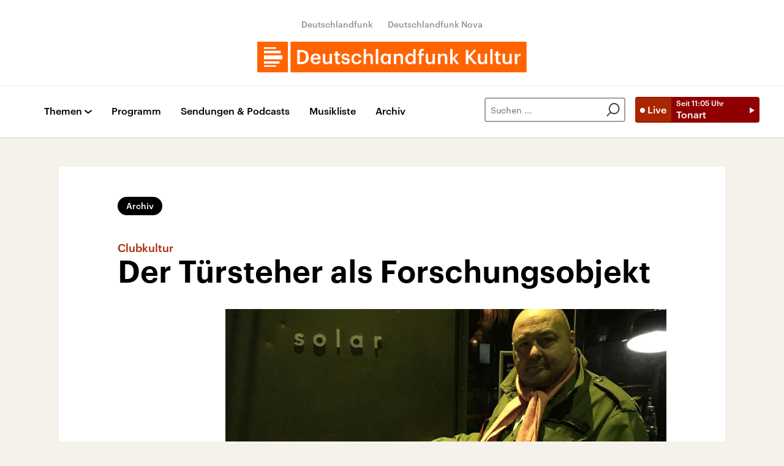

--- FILE ---
content_type: text/html;charset=UTF-8
request_url: https://www.deutschlandfunkkultur.de/clubkultur-der-tuersteher-als-forschungsobjekt-100.html
body_size: 39349
content:
<!doctype html>
<html lang="de">

  <head prefix="og: http://ogp.me/ns#">
    <script class="js-client-queries" data-json="{&quot;key&quot;:&quot;7f96eed2fe48d064a29b8b1bf46b8ddd&quot;,&quot;value&quot;:{&quot;__typename&quot;:&quot;Teaser&quot;,&quot;sophoraId&quot;:&quot;clubkultur-der-tuersteher-als-forschungsobjekt-100&quot;,&quot;sophoraExternalId&quot;:&quot;PAPAYA_ARTICLE_372151&quot;,&quot;title&quot;:&quot;Der Türsteher als Forschungsobjekt&quot;,&quot;author&quot;:&quot;Christine Preiser im Gespräch mit Oliver Schwesig&quot;,&quot;teaserHeadline&quot;:&quot;Clubkultur&quot;,&quot;teaserHeadlineShort&quot;:null,&quot;seoTitle&quot;:null,&quot;seoTeaserText&quot;:null,&quot;hideForExternalSearch&quot;:null,&quot;catchLine&quot;:null,&quot;teasertext&quot;:&quot;Muskulöser Ex-Knackis mit oder ohne Migrationshintergrund - so stellen sich viele gern den typischen Türsteher vor. Stimmt nicht ganz, meint die Soziologin Christine Preiser, die ihre Doktorarbeit über Türsteher schreibt. Von Infotheke bis Kummerkasten müssten diese verschiedene Rollen erfüllen.   &quot;,&quot;date&quot;:&quot;2016-11-23T15:45:00.000+01:00&quot;,&quot;firstPublicationDate&quot;:&quot;2020-01-29T19:05:29.997+01:00&quot;,&quot;dateLocalizedFormatted&quot;:&quot;23.11.2016&quot;,&quot;path&quot;:&quot;https://www.deutschlandfunkkultur.de/clubkultur-der-tuersteher-als-forschungsobjekt-100.html&quot;,&quot;isExternalLink&quot;:false,&quot;pathPodcast&quot;:null,&quot;pathRss&quot;:null,&quot;pathArdpodcast&quot;:null,&quot;pathPlaylist&quot;:null,&quot;sameOrigin&quot;:&quot;deutschlandfunk_kultur&quot;,&quot;pathSameOrigin&quot;:&quot;https://www.deutschlandfunkkultur.de/clubkultur-der-tuersteher-als-forschungsobjekt-100.html&quot;,&quot;primaryType&quot;:&quot;dradio-nt:page-article&quot;,&quot;contentType&quot;:&quot;article&quot;,&quot;articleSite&quot;:&quot;64df3047-eea5-411a-877c-c415f344a8e7&quot;,&quot;description&quot;:null,&quot;siteName&quot;:&quot;deutschlandfunk-kultur&quot;,&quot;tags&quot;:null,&quot;articleImage&quot;:{&quot;__typename&quot;:&quot;ImageReference&quot;,&quot;sophoraReferenceId&quot;:&quot;FILE_9e2a42962f241605d1ab17214ace4a7a&quot;,&quot;overridingProperties&quot;:{&quot;__typename&quot;:&quot;Image&quot;,&quot;alt&quot;:null,&quot;source&quot;:null,&quot;title&quot;:null,&quot;caption&quot;:null}},&quot;mainAudio&quot;:{&quot;__typename&quot;:&quot;SophoraReference&quot;,&quot;sophoraReferenceId&quot;:null},&quot;contentLink&quot;:null,&quot;isArchive&quot;:true,&quot;topics&quot;:[],&quot;socialMediaTitle&quot;:null,&quot;socialMediaTeaserText&quot;:null,&quot;socialMediaImage&quot;:null}}"></script>
    <meta charSet="utf-8" />
    <meta http-equiv="Content-Type" content="text/html; charset=utf-8" />
    <meta http-equiv="Content-Script-Type" content="text/javascript" />
    <meta http-equiv="X-UA-Compatible" content="IE=Edge" />
    <meta name="viewport" content="width=device-width, initial-scale=1" />
    <meta name="robots" content="index, follow, noarchive, max-snippet:-1, max-image-preview:large, max-video-preview:-1" />
    <link rel="shortcut icon" type="image/x-icon" href="/static/img/deutschlandfunk_kultur/icons/favicon.ico" />
    <link rel="icon" type="image/x-icon" href="/static/img/deutschlandfunk_kultur/icons/favicon.ico" />
    <link rel="icon" type="image/png" href="/static/img/deutschlandfunk_kultur/icons/favicon-32x32.png" />
    <link rel="apple-touch-icon" href="/static/img/deutschlandfunk_kultur/icons/apple-touch-icon-60x60.png" />
    <link rel="apple-touch-icon" href="/static/img/deutschlandfunk_kultur/icons/apple-touch-icon-57x57.png" sizes="57x57" />
    <link rel="apple-touch-icon" href="/static/img/deutschlandfunk_kultur/icons/apple-touch-icon-60x60.png" sizes="60x60" />
    <link rel="apple-touch-icon" href="/static/img/deutschlandfunk_kultur/icons/apple-touch-icon-72x72.png" sizes="72x72" />
    <link rel="apple-touch-icon" href="/static/img/deutschlandfunk_kultur/icons/apple-touch-icon-76x76.png" sizes="76x76" />
    <link rel="apple-touch-icon" href="/static/img/deutschlandfunk_kultur/icons/apple-touch-icon-114x114.png" sizes="114x114" />
    <link rel="apple-touch-icon" href="/static/img/deutschlandfunk_kultur/icons/apple-touch-icon-120x120.png" sizes="120x120" />
    <link rel="apple-touch-icon" href="/static/img/deutschlandfunk_kultur/icons/apple-touch-icon-128x128.png" sizes="128x128" />
    <link rel="apple-touch-icon" href="/static/img/deutschlandfunk_kultur/icons/apple-touch-icon-144x144.png" sizes="144x144" />
    <link rel="apple-touch-icon" href="/static/img/deutschlandfunk_kultur/icons/apple-touch-icon-152x152.png" sizes="152x152" />
    <link rel="apple-touch-icon" href="/static/img/deutschlandfunk_kultur/icons/apple-touch-icon-180x180.png" sizes="180x180" />
    <link rel="icon" type="image/png" href="/static/img/deutschlandfunk_kultur/icons/favicon-16x16.png" sizes="16x16" />
    <link rel="icon" type="image/png" href="/static/img/deutschlandfunk_kultur/icons/favicon-32x32.png" sizes="32x32" />
    <link rel="icon" type="image/png" href="/static/img/deutschlandfunk_kultur/icons/favicon-96x96.png" sizes="96x96" />
    <link rel="icon" type="image/png" href="/static/img/deutschlandfunk_kultur/icons/favicon-160x160.png" sizes="160x160" />
    <link rel="icon" type="image/png" href="/static/img/deutschlandfunk_kultur/icons/favicon-192x192.png" sizes="192x192" />
    <link rel="icon" type="image/png" href="/static/img/deutschlandfunk_kultur/icons/favicon-196x196.png" sizes="196x196" />
    <link rel="stylesheet" media="screen, projection, print" type="text/css" href="/static/generated/deutschlandfunk_kultur/styles.css" />
    <title>Clubkultur - Der Türsteher als Forschungsobjekt</title>
    <meta name="description" content="Muskulöser Ex-Knackis mit oder ohne Migrationshintergrund - so stellen sich viele gern den typischen Türsteher vor. Stimmt nicht ganz, meint die Soziologin Christine Preiser, die ihre Doktorarbeit über Türsteher schreibt. Von Infotheke bis Kummerkasten müssten diese verschiedene Rollen erfüllen.   " />
    <meta name="pub_date" content="2020-01-29T19:05:29.997+01:00" />
    <meta property="og:title" content="Clubkultur - Der Türsteher als Forschungsobjekt" />
    <meta property="og:description" content="Muskulöser Ex-Knackis mit oder ohne Migrationshintergrund - so stellen sich viele gern den typischen Türsteher vor. Stimmt nicht ganz, meint die Soziologin Christine Preiser, die ihre Doktorarbeit über Türsteher schreibt. Von Infotheke bis Kummerkasten müssten diese verschiedene Rollen erfüllen.   " />
    <meta property="og:type" content="article" />
    <script class="js-client-queries" data-json="{&quot;key&quot;:&quot;e697c76986c264280cb4358320986ed4&quot;,&quot;value&quot;:{&quot;__typename&quot;:&quot;Image&quot;,&quot;src&quot;:&quot;https://bilder.deutschlandfunk.de/FI/LE/_9/e2/FILE_9e2a42962f241605d1ab17214ace4a7a/tuersteher-jpg-100-1920x1080.jpg&quot;,&quot;caption&quot;:&quot;Der Türsteher Frank Künster vor der Restaurant-Bar Solar in Berlin&quot;,&quot;alt&quot;:&quot;Der Türsteher Frank Künster steht vor dem Eingang der Restaurant-Bar Solar in Berlin, im Hintergrund ist der Schriftzug \&quot;solar\&quot; zu sehen.&quot;,&quot;source&quot;:&quot;Deutschlandradio / Katja Bigalke&quot;,&quot;title&quot;:null,&quot;dimensions&quot;:{&quot;__typename&quot;:&quot;Dimension&quot;,&quot;width&quot;:&quot;1920&quot;,&quot;height&quot;:&quot;1080&quot;}}}"></script>
    <meta property="og:image" content="https://bilder.deutschlandfunk.de/FI/LE/_9/e2/FILE_9e2a42962f241605d1ab17214ace4a7a/tuersteher-jpg-100-1920x1080.jpg" />
    <meta property="og:image:type" content="image/jpeg" />
    <meta property="og:image:alt" content="Der Türsteher Frank Künster steht vor dem Eingang der Restaurant-Bar Solar in Berlin, im Hintergrund ist der Schriftzug &quot;solar&quot; zu sehen." />
    <meta property="og:image:width" content="1920" />
    <meta property="og:image:height" content="1080" />
    <meta property="og:locale" content="de_DE" />
    <meta property="og:site_name" content="Deutschlandfunk Kultur" />
    <meta property="og:url" content="https://www.deutschlandfunkkultur.de/clubkultur-der-tuersteher-als-forschungsobjekt-100.html" />
    <meta property="author" content="deutschlandfunkkultur.de" />
    <meta property="publisher" content="deutschlandfunkkultur.de" />
    <link id="page-url" rel="canonical" href="https://www.deutschlandfunkkultur.de/clubkultur-der-tuersteher-als-forschungsobjekt-100.html" />
    <script class="js-client-queries" data-json="{&quot;key&quot;:&quot;5e9373382283f79be0e1902a480dca6a&quot;,&quot;value&quot;:&quot;xKog22&quot;}"></script>
    <link rel="shortlink" href="//dlf.de/xKog22" />
    <meta name="facebook-domain-verification" content="nsm1tvo8x4fb1xlgjwuw0q2si1yieu" />
    <meta name="google-site-verification" content="l7MEE4WhhShq_MYkLlN56aa0csfqijf8NnP_FChT7Lk" />
  </head>

  <body>
    <div id="main-app" class="no-js">
      <header class="b-header js-header-debug-start"><!--/esi/dfk-header-inner-top-->
        <div class="header-container">
  <ul class="b-header-brand-links is-header">
    <script class="js-client-queries" data-json="{&quot;key&quot;:&quot;02488d2d007af3ca4b7cc9d40e680ad0&quot;,&quot;value&quot;:{&quot;__typename&quot;:&quot;SiteMainNavigation&quot;,&quot;items&quot;:[{&quot;__typename&quot;:&quot;TeaserReference&quot;,&quot;sophoraReferenceId&quot;:&quot;2dc83a6a-96ae-48ac-b1a2-e9579ae81367&quot;,&quot;overridingProperties&quot;:{&quot;__typename&quot;:&quot;Teaser&quot;,&quot;title&quot;:&quot;Deutschlandfunk&quot;}},{&quot;__typename&quot;:&quot;TeaserReference&quot;,&quot;sophoraReferenceId&quot;:&quot;7d7d03cb-b731-45eb-9945-812d074ed181&quot;,&quot;overridingProperties&quot;:{&quot;__typename&quot;:&quot;Teaser&quot;,&quot;title&quot;:&quot;Deutschlandfunk Nova&quot;}}]}}"></script>
    <script class="js-client-queries" data-json="{&quot;key&quot;:&quot;b103baa6b4b1e70b61826cb33c8f95c9&quot;,&quot;value&quot;:{&quot;__typename&quot;:&quot;Teaser&quot;,&quot;sophoraId&quot;:&quot;brandlink-dlf-100&quot;,&quot;sophoraExternalId&quot;:&quot;2dc83a6a-96ae-48ac-b1a2-e9579ae81367&quot;,&quot;title&quot;:&quot;Deutschlandfunk&quot;,&quot;author&quot;:null,&quot;teaserHeadline&quot;:null,&quot;teaserHeadlineShort&quot;:null,&quot;seoTitle&quot;:null,&quot;seoTeaserText&quot;:null,&quot;hideForExternalSearch&quot;:null,&quot;catchLine&quot;:null,&quot;teasertext&quot;:null,&quot;date&quot;:null,&quot;firstPublicationDate&quot;:&quot;2021-03-30T21:47:33.476+02:00&quot;,&quot;dateLocalizedFormatted&quot;:null,&quot;path&quot;:&quot;https://www.deutschlandfunk.de&quot;,&quot;isExternalLink&quot;:true,&quot;pathPodcast&quot;:null,&quot;pathRss&quot;:null,&quot;pathArdpodcast&quot;:null,&quot;pathPlaylist&quot;:null,&quot;sameOrigin&quot;:&quot;deutschlandfunk_kultur&quot;,&quot;pathSameOrigin&quot;:&quot;https://www.deutschlandfunkkultur.de/brandlink-dlf-100.html&quot;,&quot;primaryType&quot;:&quot;dradio-nt:content-link&quot;,&quot;contentType&quot;:null,&quot;articleSite&quot;:&quot;4f8db02a-35ae-4b78-9cd0-86b177726ec0&quot;,&quot;description&quot;:null,&quot;siteName&quot;:&quot;deutschlandfunk&quot;,&quot;tags&quot;:null,&quot;articleImage&quot;:null,&quot;mainAudio&quot;:{&quot;__typename&quot;:&quot;SophoraReference&quot;,&quot;sophoraReferenceId&quot;:null},&quot;contentLink&quot;:&quot;https://www.deutschlandfunk.de&quot;,&quot;isArchive&quot;:false,&quot;topics&quot;:[],&quot;socialMediaTitle&quot;:null,&quot;socialMediaTeaserText&quot;:null,&quot;socialMediaImage&quot;:null}}"></script>
    <li class="brand-links-item"><a class="brand-link" href="https://www.deutschlandfunk.de" title="Deutschlandfunk" target="_blank" rel="noopener noreferrer">Deutschlandfunk</a></li>
    <script class="js-client-queries" data-json="{&quot;key&quot;:&quot;c55ddc15ab146ac6c3648ca792570f11&quot;,&quot;value&quot;:{&quot;__typename&quot;:&quot;Teaser&quot;,&quot;sophoraId&quot;:&quot;dlf-nova-100&quot;,&quot;sophoraExternalId&quot;:&quot;7d7d03cb-b731-45eb-9945-812d074ed181&quot;,&quot;title&quot;:&quot;Deutschlandfunk Nova&quot;,&quot;author&quot;:null,&quot;teaserHeadline&quot;:null,&quot;teaserHeadlineShort&quot;:null,&quot;seoTitle&quot;:null,&quot;seoTeaserText&quot;:null,&quot;hideForExternalSearch&quot;:null,&quot;catchLine&quot;:null,&quot;teasertext&quot;:null,&quot;date&quot;:null,&quot;firstPublicationDate&quot;:&quot;2020-04-08T13:08:45.254+02:00&quot;,&quot;dateLocalizedFormatted&quot;:null,&quot;path&quot;:&quot;https://www.deutschlandfunknova.de&quot;,&quot;isExternalLink&quot;:true,&quot;pathPodcast&quot;:null,&quot;pathRss&quot;:null,&quot;pathArdpodcast&quot;:null,&quot;pathPlaylist&quot;:null,&quot;sameOrigin&quot;:&quot;deutschlandfunk_kultur&quot;,&quot;pathSameOrigin&quot;:&quot;https://www.deutschlandfunkkultur.de/dlf-nova-100.html&quot;,&quot;primaryType&quot;:&quot;dradio-nt:content-link&quot;,&quot;contentType&quot;:null,&quot;articleSite&quot;:&quot;4f8db02a-35ae-4b78-9cd0-86b177726ec0&quot;,&quot;description&quot;:null,&quot;siteName&quot;:&quot;deutschlandfunk&quot;,&quot;tags&quot;:null,&quot;articleImage&quot;:null,&quot;mainAudio&quot;:{&quot;__typename&quot;:&quot;SophoraReference&quot;,&quot;sophoraReferenceId&quot;:null},&quot;contentLink&quot;:&quot;https://www.deutschlandfunknova.de&quot;,&quot;isArchive&quot;:false,&quot;topics&quot;:[],&quot;socialMediaTitle&quot;:null,&quot;socialMediaTeaserText&quot;:null,&quot;socialMediaImage&quot;:null}}"></script>
    <li class="brand-links-item"><a class="brand-link" href="https://www.deutschlandfunknova.de" title="Deutschlandfunk Nova" target="_blank" rel="noopener noreferrer">Deutschlandfunk Nova</a></li>
  </ul><a href="/" title="Deutschlandfunk-Kultur-Logo - zurück zur Startseite" class="header-logo-dfk-link"><svg xmlns="http://www.w3.org/2000/svg" width="440" height="50" viewBox="0 0 440 50" class="brand-logo-dfk">
      <polygon points="0 50 50 50 50 0 0 0" fill="#ff6400"></polygon>
      <polygon points="54.3 50 439.7 50 439.7 0 54.3 0" fill="#ff6400"></polygon>
      <path fill="rgba(255,255,255,1)" d="M41,22.2H11v6.5h30V22.2z M11,18.9h27.2v-4.2H11V18.9z M11,11.8h19.7V9H11V11.8z M36.3,31.9H11v3.8  h25.3V31.9z M30.7,41H11v-2.4h19.7V41z"></path>
      <path fill="rgba(255,255,255,1)" d="m420.6 19.7h3.9v3.2c1.1-2.1 2.6-3.4 5.5-3.4v3.6c-3.4 0-5.5 1.1-5.5 4.7v8.7h-3.9v-16.8zm-20 10.8v-10.8h3.9v10.3c0 2.5 1.1 3.7 3.3 3.7 2.1 0 3.9-1.4 3.9-4v-10h3.9v16.8h-3.9v-2.6c-0.8 1.6-2.6 3-5.3 3-3.3-0.1-5.8-2-5.8-6.4zm-11 1.3v-9.2h-2.3v-2.9h2.3v-3.7h3.9v3.7h3.7v2.9h-3.7v8.8c0 1.5 0.7 2.2 1.9 2.2 0.8 0 1.4-0.1 1.9-0.3v3.1c-0.6 0.2-1.4 0.4-2.6 0.4-3.4 0-5.1-1.8-5.1-5zm-9.2-19.9h3.9v24.6h-3.9v-24.6zm-20.1 18.6v-10.8h3.9v10.3c0 2.5 1.1 3.7 3.3 3.7 2.1 0 3.9-1.4 3.9-4v-10h3.9v16.8h-3.9v-2.6c-0.8 1.6-2.6 3-5.3 3-3.3-0.1-5.8-2-5.8-6.4zm-19.9-17h4.3v10.4l8.8-10.5h4.6l-9.5 11 10 12h-5l-8.8-10.7v10.7h-4.3v-22.9zm-25.4-1.6h3.9v15.2l6-7.4h4.2l-6.5 7.7 7.1 9.1h-4.5l-6.3-8.3v8.3h-3.9v-24.6zm-19.9 7.8h3.9v2.7c0.8-1.6 2.7-3 5.4-3 3.4 0 5.8 2 5.8 6.6v10.6h-3.9v-10.3c0-2.5-1-3.7-3.3-3.7-2.2 0-4 1.3-4 4v9.9h-3.9v-16.8zm-20 10.8v-10.8h3.9v10.3c0 2.5 1.1 3.7 3.3 3.7 2.1 0 3.9-1.3 3.9-4v-10h3.9v16.8h-3.9v-2.6c-0.8 1.6-2.6 3-5.3 3-3.3-0.1-5.8-2-5.8-6.4zm-10.9-7.9h-2.3v-2.9h2.3v-2.3c0-3.7 2.1-5.7 5.7-5.7 0.9 0 1.5 0.1 2.2 0.3v3c-0.4-0.2-1.1-0.3-1.8-0.3-1.6 0-2.2 1-2.2 2.5v2.4h3.8v2.9h-3.8v13.9h-3.9v-13.8zm-9.4 5.6v-0.3c0-3.7-1.7-5.5-4.5-5.5-2.9 0-4.5 2-4.5 5.6v0.3c0 3.7 1.9 5.5 4.4 5.5 2.6-0.1 4.6-1.9 4.6-5.6zm-13.1 0.2v-0.3c0-5.4 3.2-8.8 7.6-8.8 2.7 0 4.4 1.3 5.4 2.9v-10.3h3.9v24.6h-3.9v-2.8c-0.9 1.7-3.1 3.2-5.5 3.2-4.3-0.1-7.5-3.1-7.5-8.5zm-18.7-8.7h3.9v2.7c0.8-1.6 2.7-3 5.4-3 3.4 0 5.8 2 5.8 6.6v10.6h-3.9v-10.3c0-2.5-1-3.7-3.3-3.7-2.2 0-4 1.3-4 4v9.9h-3.9v-16.8zm-8.8 8.5v-0.3c0-3.7-1.7-5.5-4.3-5.5-2.7 0-4.4 2-4.4 5.6v0.3c0 3.7 1.9 5.5 4.2 5.5 2.5-0.1 4.5-1.9 4.5-5.6zm-12.7 0.2v-0.3c0-5.4 3.4-8.8 7.4-8.8 2.6 0 4.2 1.2 5.2 2.9v-2.5h3.9v16.8h-3.9v-2.8c-0.9 1.6-3 3.1-5.3 3.1-4 0-7.3-3-7.3-8.4zm-7.9-16.5h3.9v24.6h-3.9v-24.6zm-19.9 0h3.9v10.5c0.8-1.6 2.7-3 5.4-3 3.4 0 5.8 2 5.8 6.6v10.6h-3.9v-10.3c0-2.5-1-3.7-3.3-3.7-2.2 0-4 1.3-4 4v9.9h-3.9v-24.6zm-20 16.4v-0.3c0-5.3 3.8-8.7 8.5-8.7 3.7 0 7.2 1.7 7.7 6.3h-3.8c-0.3-2.3-1.8-3.2-3.9-3.2-2.7 0-4.6 2.1-4.6 5.5v0.3c0 3.7 1.8 5.6 4.7 5.6 2.1 0 3.8-1.2 4.1-3.6h3.6c-0.3 3.9-3.2 6.6-7.8 6.6-4.8 0-8.5-3.1-8.5-8.5zm-16.4 3h3.7c0.2 1.7 1.1 2.7 3.3 2.7 2.1 0 3-0.7 3-2.2 0-1.4-1.1-1.9-3.6-2.3-4.4-0.7-6.1-2-6.1-5.1 0-3.4 3.2-5.1 6.3-5.1 3.4 0 6.2 1.3 6.6 5.1h-3.5c-0.3-1.5-1.2-2.3-3-2.3-1.7 0-2.7 0.8-2.7 2s0.8 1.7 3.5 2.2c4 0.6 6.3 1.6 6.3 5.1 0 3.4-2.4 5.4-6.7 5.4-4.4 0-6.9-2-7.1-5.5zm-9.8 0.5v-9.2h-2.3v-2.9h2.3v-3.7h3.9v3.7h3.7v2.9h-3.7v8.8c0 1.5 0.7 2.2 1.9 2.2 0.8 0 1.4-0.1 1.9-0.3v3.1c-0.6 0.2-1.4 0.4-2.6 0.4-3.4 0-5.1-1.8-5.1-5zm-20.5-1.3v-10.8h3.9v10.3c0 2.5 1.1 3.7 3.3 3.7 2.1 0 3.9-1.3 3.9-4v-10h3.9v16.8h-3.9v-2.6c-0.8 1.6-2.6 3-5.3 3-3.3-0.1-5.8-2-5.8-6.4zm-7.5-4.2c-0.2-2.9-1.7-4.2-4.1-4.2-2.3 0-3.9 1.6-4.3 4.2h8.4zm-12.4 2v-0.3c0-5.2 3.6-8.7 8.4-8.7 4.2 0 7.9 2.5 7.9 8.5v1.1h-12.3c0.1 3.2 1.7 5 4.6 5 2.3 0 3.6-0.9 3.9-2.6h3.8c-0.5 3.5-3.4 5.5-7.7 5.5-5 0-8.6-3.2-8.6-8.5zm-15.1 4.8c5.1 0 7.6-3 7.6-8v-0.3c0-5-2.3-7.9-7.7-7.9h-2.5v16.2h2.6zm-6.8-19.6h7c8 0 11.9 4.6 11.9 11.3v0.3c0 6.7-3.9 11.5-12 11.5h-6.9v-23.1z"></path>
    </svg></a>
</div><!--/esi/dfk-header-inner-navigation-->
        <nav class="b-navigation js-navigation" id="navigation">
  <div class="navigation-container">
    <ul class="navigation-mobile">
      <li class="navigation-mobile-item">
        <script class="js-client-queries" data-json="{&quot;key&quot;:&quot;bbefee18b7ed8afb04434a0289a10a72&quot;,&quot;value&quot;:{&quot;__typename&quot;:&quot;PageConfig&quot;,&quot;sophoraId&quot;:null,&quot;sophoraExternalId&quot;:&quot;653d2b9a-6ca5-4590-8c8f-eb3928d40156&quot;}}"></script>
        <script class="js-client-queries" data-json="{&quot;key&quot;:&quot;530befd72509cf1d70d8c2cd048820c4&quot;,&quot;value&quot;:{&quot;__typename&quot;:&quot;Stream&quot;,&quot;sophoraExternalId&quot;:&quot;653d2b9a-6ca5-4590-8c8f-eb3928d40156&quot;,&quot;url&quot;:&quot;https://st02.sslstream.dlf.de/dlf/02/128/mp3/stream.mp3&quot;,&quot;title&quot;:&quot;Deutschlandfunk Kultur MP3 - 128 kbit/s&quot;}}"></script>
        <script class="js-client-queries" data-json="{&quot;key&quot;:&quot;f656d2ece53512473b4b8d643490f1ab&quot;,&quot;value&quot;:{&quot;data&quot;:{&quot;currentBroadcast&quot;:{&quot;__typename&quot;:&quot;Broadcast&quot;,&quot;title&quot;:&quot;Tonart&quot;,&quot;startTime&quot;:&quot;11:05&quot;,&quot;endTime&quot;:&quot;12:00&quot;,&quot;shortText&quot;:&quot;Das Musikmagazin am Vormittag\nModeration: Carsten Beyer\n\nDer verkannte Komponist E.T.A. Hoffmann?\nGespräch mit Rainer Pöllmann\n\n50 Jahre Punk - eine Herstory des Punk: Jana Schlosser (5/5)\nGespräch mit Christine Franz\n\nNeue Pop-Alben: Das muss man gehört haben...oder auch nicht\nVon Laura Aha\n\nAlbum der Woche: Amanda Bergman mit \&quot;Embraced for a second as we die\&quot;\n\nZurückgespult: Die Woche in der Musik\nVon Christoph Möller&quot;,&quot;pressText&quot;:null,&quot;producer&quot;:&quot;Deutschlandfunk Kultur&quot;}},&quot;loading&quot;:false}}"></script><noscript><object><a href="https://st02.sslstream.dlf.de/dlf/02/128/mp3/stream.mp3" target="_blank" rel="noopener noreferrer" title="Livestream anhören" class="b-btn-live navigation-mobile-btn-live js-btn-live" data-audioreference="https://st02.sslstream.dlf.de/dlf/02/128/mp3/stream.mp3" data-audio-src="https://st02.sslstream.dlf.de/dlf/02/128/mp3/stream.mp3" data-audio-station-code="DFK" data-audio-producer="Deutschlandfunk Kultur" data-islive="1" data-media-level2="1" data-audio-is-embedded="0"><span class="btn-live-signal">Live</span><span class="btn-live-text-area"><span class="btn-live-start-from">Seit <!-- -->11:05<!-- --> Uhr</span><span class="btn-live-program-title">Tonart</span></span></a></object></noscript><button type="button" title="Livestream anhören" class="b-btn-live navigation-mobile-btn-live js-btn-live" data-audioreference="https://st02.sslstream.dlf.de/dlf/02/128/mp3/stream.mp3" data-audio-src="https://st02.sslstream.dlf.de/dlf/02/128/mp3/stream.mp3" data-audio-station-code="DFK" data-audio-producer="Deutschlandfunk Kultur" data-islive="1" data-media-level2="1" data-audio-is-embedded="0"><span class="btn-live-signal">Live</span><span class="btn-live-text-area"><span class="btn-live-start-from">Seit <!-- -->11:05<!-- --> Uhr</span><span class="btn-live-program-title">Tonart</span></span></button>
      </li>
      <script class="js-client-queries" data-json="{&quot;key&quot;:&quot;c1053673734a56985d2ebc00cf25d4cf&quot;,&quot;value&quot;:{&quot;__typename&quot;:&quot;SiteMainNavigation&quot;,&quot;items&quot;:[{&quot;__typename&quot;:&quot;TeaserReference&quot;,&quot;sophoraReferenceId&quot;:&quot;cdaf34e8-f8a1-4dcb-bb1f-249071bd965e&quot;,&quot;overridingProperties&quot;:{&quot;__typename&quot;:&quot;Teaser&quot;,&quot;title&quot;:null}},{&quot;__typename&quot;:&quot;TeaserReference&quot;,&quot;sophoraReferenceId&quot;:&quot;a239214e-fb99-4e99-8409-1c44a1d636a6&quot;,&quot;overridingProperties&quot;:{&quot;__typename&quot;:&quot;Teaser&quot;,&quot;title&quot;:&quot;Podcasts&quot;}}]}}"></script>
      <script class="js-client-queries" data-json="{&quot;key&quot;:&quot;e7693b73e011614ce95a25ed0c49606d&quot;,&quot;value&quot;:{&quot;__typename&quot;:&quot;Teaser&quot;,&quot;sophoraId&quot;:&quot;navigation-programm-104&quot;,&quot;sophoraExternalId&quot;:&quot;cdaf34e8-f8a1-4dcb-bb1f-249071bd965e&quot;,&quot;title&quot;:&quot;Programm&quot;,&quot;author&quot;:null,&quot;teaserHeadline&quot;:null,&quot;teaserHeadlineShort&quot;:null,&quot;seoTitle&quot;:null,&quot;seoTeaserText&quot;:null,&quot;hideForExternalSearch&quot;:&quot;false&quot;,&quot;catchLine&quot;:null,&quot;teasertext&quot;:&quot;Das Programm von Deutschlandfunk Kultur mit Links zu Beiträgen und Audios aus allen Sendungen. Zum Nachhören oder Nachlesen – mit Vorschau und Rückschau.&quot;,&quot;date&quot;:null,&quot;firstPublicationDate&quot;:&quot;2020-03-27T17:24:03.838+01:00&quot;,&quot;dateLocalizedFormatted&quot;:null,&quot;path&quot;:&quot;https://www.deutschlandfunkkultur.de/programm&quot;,&quot;isExternalLink&quot;:false,&quot;pathPodcast&quot;:&quot;https://www.deutschlandfunkkultur.de/programm&quot;,&quot;pathRss&quot;:&quot;https://www.deutschlandfunkkultur.de/programm&quot;,&quot;pathArdpodcast&quot;:null,&quot;pathPlaylist&quot;:null,&quot;sameOrigin&quot;:&quot;deutschlandfunk_kultur&quot;,&quot;pathSameOrigin&quot;:&quot;https://www.deutschlandfunkkultur.de/programm&quot;,&quot;primaryType&quot;:&quot;dradio-nt:page-index&quot;,&quot;contentType&quot;:null,&quot;articleSite&quot;:&quot;64df3047-eea5-411a-877c-c415f344a8e7&quot;,&quot;description&quot;:null,&quot;siteName&quot;:&quot;deutschlandfunk-kultur&quot;,&quot;tags&quot;:null,&quot;articleImage&quot;:{&quot;__typename&quot;:&quot;ImageReference&quot;,&quot;sophoraReferenceId&quot;:&quot;dba2b789-f4ca-4492-8cb6-6e2c6f9757b3&quot;,&quot;overridingProperties&quot;:{&quot;__typename&quot;:&quot;Image&quot;,&quot;alt&quot;:null,&quot;source&quot;:null,&quot;title&quot;:null,&quot;caption&quot;:null}},&quot;mainAudio&quot;:{&quot;__typename&quot;:&quot;SophoraReference&quot;,&quot;sophoraReferenceId&quot;:null},&quot;contentLink&quot;:null,&quot;isArchive&quot;:false,&quot;topics&quot;:[],&quot;socialMediaTitle&quot;:null,&quot;socialMediaTeaserText&quot;:null,&quot;socialMediaImage&quot;:null}}"></script>
      <li class="navigation-mobile-item"><a href="https://www.deutschlandfunkkultur.de/programm" title="Programm" class="navigation-mobile-link js-navi-link">Programm</a></li>
      <script class="js-client-queries" data-json="{&quot;key&quot;:&quot;52ab03a381bf6aa73feb80ecff33a32a&quot;,&quot;value&quot;:{&quot;__typename&quot;:&quot;Teaser&quot;,&quot;sophoraId&quot;:&quot;navigation-sendungen-und-podcasts-100&quot;,&quot;sophoraExternalId&quot;:&quot;a239214e-fb99-4e99-8409-1c44a1d636a6&quot;,&quot;title&quot;:&quot;Podcasts&quot;,&quot;author&quot;:null,&quot;teaserHeadline&quot;:null,&quot;teaserHeadlineShort&quot;:null,&quot;seoTitle&quot;:null,&quot;seoTeaserText&quot;:null,&quot;hideForExternalSearch&quot;:&quot;false&quot;,&quot;catchLine&quot;:null,&quot;teasertext&quot;:&quot;Alle Podcasts von Deutschlandfunk Kultur zum Abonnieren und Herunterladen. Abonnieren Sie unsere Podcasts als RSS oder über Apple Podcast, Spotify, Google Podcasts oder direkt in der Dlf Audiothek.&quot;,&quot;date&quot;:null,&quot;firstPublicationDate&quot;:&quot;2020-03-27T17:24:48.136+01:00&quot;,&quot;dateLocalizedFormatted&quot;:null,&quot;path&quot;:&quot;https://www.deutschlandfunkkultur.de/program-and-podcast&quot;,&quot;isExternalLink&quot;:false,&quot;pathPodcast&quot;:&quot;https://www.deutschlandfunkkultur.de/program-and-podcast&quot;,&quot;pathRss&quot;:&quot;https://www.deutschlandfunkkultur.de/program-and-podcast&quot;,&quot;pathArdpodcast&quot;:null,&quot;pathPlaylist&quot;:null,&quot;sameOrigin&quot;:&quot;deutschlandfunk_kultur&quot;,&quot;pathSameOrigin&quot;:&quot;https://www.deutschlandfunkkultur.de/program-and-podcast&quot;,&quot;primaryType&quot;:&quot;dradio-nt:page-index&quot;,&quot;contentType&quot;:null,&quot;articleSite&quot;:&quot;64df3047-eea5-411a-877c-c415f344a8e7&quot;,&quot;description&quot;:null,&quot;siteName&quot;:&quot;deutschlandfunk-kultur&quot;,&quot;tags&quot;:null,&quot;articleImage&quot;:null,&quot;mainAudio&quot;:{&quot;__typename&quot;:&quot;SophoraReference&quot;,&quot;sophoraReferenceId&quot;:null},&quot;contentLink&quot;:null,&quot;isArchive&quot;:false,&quot;topics&quot;:[],&quot;socialMediaTitle&quot;:null,&quot;socialMediaTeaserText&quot;:null,&quot;socialMediaImage&quot;:null}}"></script>
      <li class="navigation-mobile-item"><a href="https://www.deutschlandfunkkultur.de/program-and-podcast" title="Podcasts" class="navigation-mobile-link js-navi-link">Podcasts</a></li>
      <li class="navigation-mobile-item"><button type="button" class="b-btn-text navigation-mobile-btn-menu-toggle js-navigation-mobile-btn-menu-toggle js-button" title="" data-prevent-default="true"></button></li>
    </ul>
    <div class="navigation-menu">
      <script class="js-client-queries" data-json="{&quot;key&quot;:&quot;bbefee18b7ed8afb04434a0289a10a72&quot;,&quot;value&quot;:{&quot;__typename&quot;:&quot;PageConfig&quot;,&quot;sophoraId&quot;:null,&quot;sophoraExternalId&quot;:&quot;653d2b9a-6ca5-4590-8c8f-eb3928d40156&quot;}}"></script>
      <script class="js-client-queries" data-json="{&quot;key&quot;:&quot;530befd72509cf1d70d8c2cd048820c4&quot;,&quot;value&quot;:{&quot;__typename&quot;:&quot;Stream&quot;,&quot;sophoraExternalId&quot;:&quot;653d2b9a-6ca5-4590-8c8f-eb3928d40156&quot;,&quot;url&quot;:&quot;https://st02.sslstream.dlf.de/dlf/02/128/mp3/stream.mp3&quot;,&quot;title&quot;:&quot;Deutschlandfunk Kultur MP3 - 128 kbit/s&quot;}}"></script>
      <script class="js-client-queries" data-json="{&quot;key&quot;:&quot;f656d2ece53512473b4b8d643490f1ab&quot;,&quot;value&quot;:{&quot;data&quot;:{&quot;currentBroadcast&quot;:{&quot;__typename&quot;:&quot;Broadcast&quot;,&quot;title&quot;:&quot;Tonart&quot;,&quot;startTime&quot;:&quot;11:05&quot;,&quot;endTime&quot;:&quot;12:00&quot;,&quot;shortText&quot;:&quot;Das Musikmagazin am Vormittag\nModeration: Carsten Beyer\n\nDer verkannte Komponist E.T.A. Hoffmann?\nGespräch mit Rainer Pöllmann\n\n50 Jahre Punk - eine Herstory des Punk: Jana Schlosser (5/5)\nGespräch mit Christine Franz\n\nNeue Pop-Alben: Das muss man gehört haben...oder auch nicht\nVon Laura Aha\n\nAlbum der Woche: Amanda Bergman mit \&quot;Embraced for a second as we die\&quot;\n\nZurückgespult: Die Woche in der Musik\nVon Christoph Möller&quot;,&quot;pressText&quot;:null,&quot;producer&quot;:&quot;Deutschlandfunk Kultur&quot;}},&quot;loading&quot;:false}}"></script><noscript><object><a href="https://st02.sslstream.dlf.de/dlf/02/128/mp3/stream.mp3" target="_blank" rel="noopener noreferrer" title="Livestream anhören" class="b-btn-live navigation-menu-btn-live js-btn-live" data-audioreference="https://st02.sslstream.dlf.de/dlf/02/128/mp3/stream.mp3" data-audio-src="https://st02.sslstream.dlf.de/dlf/02/128/mp3/stream.mp3" data-audio-station-code="DFK" data-islive="1" data-media-level2="1" data-audio-producer="Deutschlandfunk Kultur" data-audio-is-embedded="0"><span class="btn-live-signal">Live</span><span class="btn-live-text-area"><span class="btn-live-start-from">Seit <!-- -->11:05<!-- --> Uhr</span><span class="btn-live-program-title">Tonart</span></span></a></object></noscript><button type="button" title="Livestream anhören" class="b-btn-live navigation-menu-btn-live js-btn-live" data-audioreference="https://st02.sslstream.dlf.de/dlf/02/128/mp3/stream.mp3" data-audio-src="https://st02.sslstream.dlf.de/dlf/02/128/mp3/stream.mp3" data-audio-station-code="DFK" data-islive="1" data-media-level2="1" data-audio-producer="Deutschlandfunk Kultur" data-audio-is-embedded="0"><span class="btn-live-signal">Live</span><span class="btn-live-text-area"><span class="btn-live-start-from">Seit <!-- -->11:05<!-- --> Uhr</span><span class="btn-live-program-title">Tonart</span></span></button>
      <ul class="navigation-menu-link-list">
        <li class="navigation-menu-link-item"><button class="navigation-menu-link is-menu-link-thema js-navigation-sub-menu-trigger">Themen</button>
          <div class="navigation-sub-menu">
            <div class="navigation-sub-menu-container">
              <div class="b-submenu-thema-labels-section">
                <ul class="b-list-labels">
                  <script class="js-client-queries" data-json="{&quot;key&quot;:&quot;16a3562ff4f6453bcef6bc9650b2de49&quot;,&quot;value&quot;:{&quot;data&quot;:{&quot;topics&quot;:[{&quot;__typename&quot;:&quot;Topic&quot;,&quot;overviewDocument&quot;:{&quot;__typename&quot;:&quot;SophoraReference&quot;,&quot;sophoraReferenceId&quot;:&quot;718f3d16-4fb8-4621-884b-0a8951b9d1ca&quot;},&quot;title&quot;:&quot;Bücher&quot;},{&quot;__typename&quot;:&quot;Topic&quot;,&quot;overviewDocument&quot;:{&quot;__typename&quot;:&quot;SophoraReference&quot;,&quot;sophoraReferenceId&quot;:&quot;35910943-2d28-4606-ae03-1db8a0571c82&quot;},&quot;title&quot;:&quot;Meinung &amp; Debatte&quot;},{&quot;__typename&quot;:&quot;Topic&quot;,&quot;overviewDocument&quot;:{&quot;__typename&quot;:&quot;SophoraReference&quot;,&quot;sophoraReferenceId&quot;:&quot;3c9928af-6fb5-450c-954a-752884120d8a&quot;},&quot;title&quot;:&quot;Musik&quot;},{&quot;__typename&quot;:&quot;Topic&quot;,&quot;overviewDocument&quot;:{&quot;__typename&quot;:&quot;SophoraReference&quot;,&quot;sophoraReferenceId&quot;:&quot;b782d546-555d-4dae-9bed-eac228763e36&quot;},&quot;title&quot;:&quot;Film &amp; Serie&quot;},{&quot;__typename&quot;:&quot;Topic&quot;,&quot;overviewDocument&quot;:{&quot;__typename&quot;:&quot;SophoraReference&quot;,&quot;sophoraReferenceId&quot;:&quot;13e9318f-3b37-4ed2-bd34-500afc4ed048&quot;},&quot;title&quot;:&quot;Politik&quot;},{&quot;__typename&quot;:&quot;Topic&quot;,&quot;overviewDocument&quot;:{&quot;__typename&quot;:&quot;SophoraReference&quot;,&quot;sophoraReferenceId&quot;:&quot;647842c1-e8cd-4880-9be2-7bcd0465a7d2&quot;},&quot;title&quot;:&quot;Kulturnachrichten&quot;},{&quot;__typename&quot;:&quot;Topic&quot;,&quot;overviewDocument&quot;:{&quot;__typename&quot;:&quot;SophoraReference&quot;,&quot;sophoraReferenceId&quot;:&quot;23c48ecf-0d3b-43b6-9628-24d793f182d4&quot;},&quot;title&quot;:&quot;Psychologie&quot;},{&quot;__typename&quot;:&quot;Topic&quot;,&quot;overviewDocument&quot;:{&quot;__typename&quot;:&quot;SophoraReference&quot;,&quot;sophoraReferenceId&quot;:&quot;7c703335-7528-486f-985a-bf1bf893ae77&quot;},&quot;title&quot;:&quot;Bühne&quot;},{&quot;__typename&quot;:&quot;Topic&quot;,&quot;overviewDocument&quot;:{&quot;__typename&quot;:&quot;SophoraReference&quot;,&quot;sophoraReferenceId&quot;:&quot;7f999bd6-8430-46fa-bb74-98c2631780b0&quot;},&quot;title&quot;:&quot;Hörspiel + Feature&quot;},{&quot;__typename&quot;:&quot;Topic&quot;,&quot;overviewDocument&quot;:{&quot;__typename&quot;:&quot;SophoraReference&quot;,&quot;sophoraReferenceId&quot;:&quot;60400784-e114-4679-8a9e-2f6647cf76c8&quot;},&quot;title&quot;:&quot;Philosophie&quot;},{&quot;__typename&quot;:&quot;Topic&quot;,&quot;overviewDocument&quot;:{&quot;__typename&quot;:&quot;SophoraReference&quot;,&quot;sophoraReferenceId&quot;:&quot;bc7fa459-d39e-4bed-b32d-205d60d0ec7a&quot;},&quot;title&quot;:&quot;Umwelt&quot;},{&quot;__typename&quot;:&quot;Topic&quot;,&quot;overviewDocument&quot;:{&quot;__typename&quot;:&quot;SophoraReference&quot;,&quot;sophoraReferenceId&quot;:&quot;093fd92f-e704-461c-b0f3-7a121a254846&quot;},&quot;title&quot;:&quot;Kakadu&quot;},{&quot;__typename&quot;:&quot;Topic&quot;,&quot;overviewDocument&quot;:{&quot;__typename&quot;:&quot;SophoraReference&quot;,&quot;sophoraReferenceId&quot;:&quot;54ab1915-6dce-4fc4-a2f8-7814061671c8&quot;},&quot;title&quot;:&quot;Leben&quot;},{&quot;__typename&quot;:&quot;Topic&quot;,&quot;overviewDocument&quot;:{&quot;__typename&quot;:&quot;SophoraReference&quot;,&quot;sophoraReferenceId&quot;:&quot;6090df5e-ff11-475b-aabb-d36a22e6d3b4&quot;},&quot;title&quot;:&quot;Wissenschaft&quot;},{&quot;__typename&quot;:&quot;Topic&quot;,&quot;overviewDocument&quot;:{&quot;__typename&quot;:&quot;SophoraReference&quot;,&quot;sophoraReferenceId&quot;:&quot;05f6435c-ba50-4d43-9113-9f1cd17b9d45&quot;},&quot;title&quot;:&quot;Geschichte&quot;}]},&quot;loading&quot;:false}}"></script>
                  <script class="js-client-queries" data-json="{&quot;key&quot;:&quot;5f19e93ef670e107b581a4896ace8371&quot;,&quot;value&quot;:{&quot;__typename&quot;:&quot;Teaser&quot;,&quot;sophoraId&quot;:&quot;buecher-108&quot;,&quot;sophoraExternalId&quot;:&quot;718f3d16-4fb8-4621-884b-0a8951b9d1ca&quot;,&quot;title&quot;:&quot;Bücher&quot;,&quot;author&quot;:null,&quot;teaserHeadline&quot;:null,&quot;teaserHeadlineShort&quot;:null,&quot;seoTitle&quot;:null,&quot;seoTeaserText&quot;:null,&quot;hideForExternalSearch&quot;:null,&quot;catchLine&quot;:null,&quot;teasertext&quot;:&quot;Aktuelle Rezensionen, Gespräche mit Autorinnen und Autoren, sowie aktuelle Entwicklungen aus der Buch- und Verlagswelt&quot;,&quot;date&quot;:null,&quot;firstPublicationDate&quot;:&quot;2020-02-19T12:10:30.698+01:00&quot;,&quot;dateLocalizedFormatted&quot;:null,&quot;path&quot;:&quot;https://www.deutschlandfunkkultur.de/buecher-108.html&quot;,&quot;isExternalLink&quot;:false,&quot;pathPodcast&quot;:&quot;https://www.deutschlandfunkkultur.de/buecher-108.xml&quot;,&quot;pathRss&quot;:&quot;https://www.deutschlandfunkkultur.de/buecher-108.rss&quot;,&quot;pathArdpodcast&quot;:null,&quot;pathPlaylist&quot;:null,&quot;sameOrigin&quot;:&quot;deutschlandfunk_kultur&quot;,&quot;pathSameOrigin&quot;:&quot;https://www.deutschlandfunkkultur.de/buecher-108.html&quot;,&quot;primaryType&quot;:&quot;dradio-nt:page-index&quot;,&quot;contentType&quot;:&quot;topic&quot;,&quot;articleSite&quot;:&quot;64df3047-eea5-411a-877c-c415f344a8e7&quot;,&quot;description&quot;:null,&quot;siteName&quot;:&quot;deutschlandfunk-kultur&quot;,&quot;tags&quot;:null,&quot;articleImage&quot;:{&quot;__typename&quot;:&quot;ImageReference&quot;,&quot;sophoraReferenceId&quot;:&quot;dbe308fa-8405-4989-ba7b-898c7e8fd82d&quot;,&quot;overridingProperties&quot;:{&quot;__typename&quot;:&quot;Image&quot;,&quot;alt&quot;:null,&quot;source&quot;:null,&quot;title&quot;:null,&quot;caption&quot;:null}},&quot;mainAudio&quot;:{&quot;__typename&quot;:&quot;SophoraReference&quot;,&quot;sophoraReferenceId&quot;:null},&quot;contentLink&quot;:null,&quot;isArchive&quot;:false,&quot;topics&quot;:[],&quot;socialMediaTitle&quot;:null,&quot;socialMediaTeaserText&quot;:null,&quot;socialMediaImage&quot;:null}}"></script>
                  <li class="list-labels-item"><a class="b-label  js-navi-link" href="https://www.deutschlandfunkkultur.de/buecher-108.html" title="Bücher">Bücher</a></li>
                  <script class="js-client-queries" data-json="{&quot;key&quot;:&quot;bf17029a81cbc861b80d47bcaa8fce69&quot;,&quot;value&quot;:{&quot;__typename&quot;:&quot;Teaser&quot;,&quot;sophoraId&quot;:&quot;meinung-debatte-100&quot;,&quot;sophoraExternalId&quot;:&quot;35910943-2d28-4606-ae03-1db8a0571c82&quot;,&quot;title&quot;:&quot;Meinung &amp; Debatte&quot;,&quot;author&quot;:null,&quot;teaserHeadline&quot;:null,&quot;teaserHeadlineShort&quot;:null,&quot;seoTitle&quot;:null,&quot;seoTeaserText&quot;:null,&quot;hideForExternalSearch&quot;:null,&quot;catchLine&quot;:null,&quot;teasertext&quot;:&quot;Meinungen und Kommentare zu aktuellen gesellschaftlichen Themen&quot;,&quot;date&quot;:null,&quot;firstPublicationDate&quot;:&quot;2020-02-17T14:00:07.293+01:00&quot;,&quot;dateLocalizedFormatted&quot;:null,&quot;path&quot;:&quot;https://www.deutschlandfunkkultur.de/meinung-debatte-100.html&quot;,&quot;isExternalLink&quot;:false,&quot;pathPodcast&quot;:&quot;https://www.deutschlandfunkkultur.de/meinung-debatte-100.xml&quot;,&quot;pathRss&quot;:&quot;https://www.deutschlandfunkkultur.de/meinung-debatte-100.rss&quot;,&quot;pathArdpodcast&quot;:null,&quot;pathPlaylist&quot;:null,&quot;sameOrigin&quot;:&quot;deutschlandfunk_kultur&quot;,&quot;pathSameOrigin&quot;:&quot;https://www.deutschlandfunkkultur.de/meinung-debatte-100.html&quot;,&quot;primaryType&quot;:&quot;dradio-nt:page-index&quot;,&quot;contentType&quot;:&quot;topic&quot;,&quot;articleSite&quot;:&quot;64df3047-eea5-411a-877c-c415f344a8e7&quot;,&quot;description&quot;:null,&quot;siteName&quot;:&quot;deutschlandfunk-kultur&quot;,&quot;tags&quot;:null,&quot;articleImage&quot;:{&quot;__typename&quot;:&quot;ImageReference&quot;,&quot;sophoraReferenceId&quot;:&quot;c4427bab-d825-4b25-841b-2e18631148d6&quot;,&quot;overridingProperties&quot;:{&quot;__typename&quot;:&quot;Image&quot;,&quot;alt&quot;:null,&quot;source&quot;:null,&quot;title&quot;:null,&quot;caption&quot;:null}},&quot;mainAudio&quot;:{&quot;__typename&quot;:&quot;SophoraReference&quot;,&quot;sophoraReferenceId&quot;:null},&quot;contentLink&quot;:null,&quot;isArchive&quot;:false,&quot;topics&quot;:[],&quot;socialMediaTitle&quot;:null,&quot;socialMediaTeaserText&quot;:null,&quot;socialMediaImage&quot;:null}}"></script>
                  <li class="list-labels-item"><a class="b-label  js-navi-link" href="https://www.deutschlandfunkkultur.de/meinung-debatte-100.html" title="Meinung &amp; Debatte">Meinung &amp; Debatte</a></li>
                  <script class="js-client-queries" data-json="{&quot;key&quot;:&quot;036b88dd158ca60d817749e073c7567f&quot;,&quot;value&quot;:{&quot;__typename&quot;:&quot;Teaser&quot;,&quot;sophoraId&quot;:&quot;musikportal-100&quot;,&quot;sophoraExternalId&quot;:&quot;3c9928af-6fb5-450c-954a-752884120d8a&quot;,&quot;title&quot;:&quot;Musik&quot;,&quot;author&quot;:null,&quot;teaserHeadline&quot;:null,&quot;teaserHeadlineShort&quot;:null,&quot;seoTitle&quot;:null,&quot;seoTeaserText&quot;:null,&quot;hideForExternalSearch&quot;:&quot;false&quot;,&quot;catchLine&quot;:null,&quot;teasertext&quot;:&quot;Hier gibt es Neuigkeiten aus der Musik: frische Alben, spannende Bücher und Konzerte, die komplett gehört werden können. Dazu ein Blick in die Geschichte und hinter die Kulissen.&quot;,&quot;date&quot;:null,&quot;firstPublicationDate&quot;:&quot;2020-06-03T16:00:47.890+02:00&quot;,&quot;dateLocalizedFormatted&quot;:null,&quot;path&quot;:&quot;https://www.deutschlandfunkkultur.de/musikportal-100.html&quot;,&quot;isExternalLink&quot;:false,&quot;pathPodcast&quot;:&quot;https://www.deutschlandfunkkultur.de/musikportal-100.xml&quot;,&quot;pathRss&quot;:&quot;https://www.deutschlandfunkkultur.de/musikportal-100.rss&quot;,&quot;pathArdpodcast&quot;:null,&quot;pathPlaylist&quot;:null,&quot;sameOrigin&quot;:&quot;deutschlandfunk_kultur&quot;,&quot;pathSameOrigin&quot;:&quot;https://www.deutschlandfunkkultur.de/musikportal-100.html&quot;,&quot;primaryType&quot;:&quot;dradio-nt:page-index&quot;,&quot;contentType&quot;:&quot;portal&quot;,&quot;articleSite&quot;:&quot;64df3047-eea5-411a-877c-c415f344a8e7&quot;,&quot;description&quot;:null,&quot;siteName&quot;:&quot;deutschlandfunk-kultur&quot;,&quot;tags&quot;:null,&quot;articleImage&quot;:{&quot;__typename&quot;:&quot;ImageReference&quot;,&quot;sophoraReferenceId&quot;:&quot;384c38cb-bdb3-49b2-9c7a-03cd3aba4abe&quot;,&quot;overridingProperties&quot;:{&quot;__typename&quot;:&quot;Image&quot;,&quot;alt&quot;:null,&quot;source&quot;:null,&quot;title&quot;:null,&quot;caption&quot;:null}},&quot;mainAudio&quot;:{&quot;__typename&quot;:&quot;SophoraReference&quot;,&quot;sophoraReferenceId&quot;:null},&quot;contentLink&quot;:null,&quot;isArchive&quot;:false,&quot;topics&quot;:[],&quot;socialMediaTitle&quot;:null,&quot;socialMediaTeaserText&quot;:null,&quot;socialMediaImage&quot;:null}}"></script>
                  <li class="list-labels-item"><a class="b-label  js-navi-link" href="https://www.deutschlandfunkkultur.de/musikportal-100.html" title="Musik">Musik</a></li>
                  <script class="js-client-queries" data-json="{&quot;key&quot;:&quot;9ceff220444a81eeb751dfa8d123c03b&quot;,&quot;value&quot;:{&quot;__typename&quot;:&quot;Teaser&quot;,&quot;sophoraId&quot;:&quot;film-serie-100&quot;,&quot;sophoraExternalId&quot;:&quot;b782d546-555d-4dae-9bed-eac228763e36&quot;,&quot;title&quot;:&quot;Film &amp; Serie&quot;,&quot;author&quot;:null,&quot;teaserHeadline&quot;:null,&quot;teaserHeadlineShort&quot;:null,&quot;seoTitle&quot;:null,&quot;seoTeaserText&quot;:null,&quot;hideForExternalSearch&quot;:&quot;false&quot;,&quot;catchLine&quot;:null,&quot;teasertext&quot;:&quot;Alle Informationen über Blockbuster, Arthouse, Serien oder Film im Netz.&quot;,&quot;date&quot;:null,&quot;firstPublicationDate&quot;:&quot;2020-02-19T12:14:06.206+01:00&quot;,&quot;dateLocalizedFormatted&quot;:null,&quot;path&quot;:&quot;https://www.deutschlandfunkkultur.de/film-serie-100.html&quot;,&quot;isExternalLink&quot;:false,&quot;pathPodcast&quot;:&quot;https://www.deutschlandfunkkultur.de/film-serie-100.xml&quot;,&quot;pathRss&quot;:&quot;https://www.deutschlandfunkkultur.de/film-serie-100.rss&quot;,&quot;pathArdpodcast&quot;:null,&quot;pathPlaylist&quot;:null,&quot;sameOrigin&quot;:&quot;deutschlandfunk_kultur&quot;,&quot;pathSameOrigin&quot;:&quot;https://www.deutschlandfunkkultur.de/film-serie-100.html&quot;,&quot;primaryType&quot;:&quot;dradio-nt:page-index&quot;,&quot;contentType&quot;:&quot;topic&quot;,&quot;articleSite&quot;:&quot;64df3047-eea5-411a-877c-c415f344a8e7&quot;,&quot;description&quot;:null,&quot;siteName&quot;:&quot;deutschlandfunk-kultur&quot;,&quot;tags&quot;:null,&quot;articleImage&quot;:{&quot;__typename&quot;:&quot;ImageReference&quot;,&quot;sophoraReferenceId&quot;:&quot;dbbfdafa-35e3-426b-8170-f7a0bff13ac4&quot;,&quot;overridingProperties&quot;:{&quot;__typename&quot;:&quot;Image&quot;,&quot;alt&quot;:null,&quot;source&quot;:null,&quot;title&quot;:null,&quot;caption&quot;:null}},&quot;mainAudio&quot;:{&quot;__typename&quot;:&quot;SophoraReference&quot;,&quot;sophoraReferenceId&quot;:null},&quot;contentLink&quot;:null,&quot;isArchive&quot;:false,&quot;topics&quot;:[],&quot;socialMediaTitle&quot;:null,&quot;socialMediaTeaserText&quot;:null,&quot;socialMediaImage&quot;:null}}"></script>
                  <li class="list-labels-item"><a class="b-label  js-navi-link" href="https://www.deutschlandfunkkultur.de/film-serie-100.html" title="Film &amp; Serie">Film &amp; Serie</a></li>
                  <script class="js-client-queries" data-json="{&quot;key&quot;:&quot;aee30f470ffa93a70a712d0d9e31858e&quot;,&quot;value&quot;:{&quot;__typename&quot;:&quot;Teaser&quot;,&quot;sophoraId&quot;:&quot;politik-114&quot;,&quot;sophoraExternalId&quot;:&quot;13e9318f-3b37-4ed2-bd34-500afc4ed048&quot;,&quot;title&quot;:&quot;Politik&quot;,&quot;author&quot;:null,&quot;teaserHeadline&quot;:null,&quot;teaserHeadlineShort&quot;:null,&quot;seoTitle&quot;:null,&quot;seoTeaserText&quot;:null,&quot;hideForExternalSearch&quot;:null,&quot;catchLine&quot;:null,&quot;teasertext&quot;:&quot;Interviews, Reportagen, Hintergründe – aktuelle Informationen aus der Politik.&quot;,&quot;date&quot;:null,&quot;firstPublicationDate&quot;:&quot;2020-02-19T12:12:09.333+01:00&quot;,&quot;dateLocalizedFormatted&quot;:null,&quot;path&quot;:&quot;https://www.deutschlandfunkkultur.de/politik-114.html&quot;,&quot;isExternalLink&quot;:false,&quot;pathPodcast&quot;:&quot;https://www.deutschlandfunkkultur.de/politik-114.xml&quot;,&quot;pathRss&quot;:&quot;https://www.deutschlandfunkkultur.de/politik-114.rss&quot;,&quot;pathArdpodcast&quot;:null,&quot;pathPlaylist&quot;:null,&quot;sameOrigin&quot;:&quot;deutschlandfunk_kultur&quot;,&quot;pathSameOrigin&quot;:&quot;https://www.deutschlandfunkkultur.de/politik-114.html&quot;,&quot;primaryType&quot;:&quot;dradio-nt:page-index&quot;,&quot;contentType&quot;:&quot;topic&quot;,&quot;articleSite&quot;:&quot;64df3047-eea5-411a-877c-c415f344a8e7&quot;,&quot;description&quot;:null,&quot;siteName&quot;:&quot;deutschlandfunk-kultur&quot;,&quot;tags&quot;:null,&quot;articleImage&quot;:{&quot;__typename&quot;:&quot;ImageReference&quot;,&quot;sophoraReferenceId&quot;:&quot;dfcab415-8dc9-4ec8-8edf-1865bfa69209&quot;,&quot;overridingProperties&quot;:{&quot;__typename&quot;:&quot;Image&quot;,&quot;alt&quot;:null,&quot;source&quot;:null,&quot;title&quot;:null,&quot;caption&quot;:null}},&quot;mainAudio&quot;:{&quot;__typename&quot;:&quot;SophoraReference&quot;,&quot;sophoraReferenceId&quot;:null},&quot;contentLink&quot;:null,&quot;isArchive&quot;:false,&quot;topics&quot;:[],&quot;socialMediaTitle&quot;:null,&quot;socialMediaTeaserText&quot;:null,&quot;socialMediaImage&quot;:null}}"></script>
                  <li class="list-labels-item"><a class="b-label  js-navi-link" href="https://www.deutschlandfunkkultur.de/politik-114.html" title="Politik">Politik</a></li>
                  <script class="js-client-queries" data-json="{&quot;key&quot;:&quot;83da5fecf8ce2274146c12d83c1c3dd4&quot;,&quot;value&quot;:{&quot;__typename&quot;:&quot;Teaser&quot;,&quot;sophoraId&quot;:&quot;kulturnachrichten-116&quot;,&quot;sophoraExternalId&quot;:&quot;647842c1-e8cd-4880-9be2-7bcd0465a7d2&quot;,&quot;title&quot;:&quot;Kulturnachrichten&quot;,&quot;author&quot;:null,&quot;teaserHeadline&quot;:null,&quot;teaserHeadlineShort&quot;:null,&quot;seoTitle&quot;:null,&quot;seoTeaserText&quot;:null,&quot;hideForExternalSearch&quot;:&quot;false&quot;,&quot;catchLine&quot;:null,&quot;teasertext&quot;:&quot;Vier Mal täglich werden die wichtigsten Ereignisse und Entwicklungen aus dem kulturellen Leben aufgegriffen, auch jenseits des etablierten Kulturbetriebes.\nDie Kulturnachrichten können Sie hier nachhören.&quot;,&quot;date&quot;:null,&quot;firstPublicationDate&quot;:&quot;2020-02-17T14:01:53.304+01:00&quot;,&quot;dateLocalizedFormatted&quot;:null,&quot;path&quot;:&quot;https://www.deutschlandfunkkultur.de/kulturnachrichten-116.html&quot;,&quot;isExternalLink&quot;:false,&quot;pathPodcast&quot;:&quot;https://www.deutschlandfunkkultur.de/kulturnachrichten-116.xml&quot;,&quot;pathRss&quot;:&quot;https://www.deutschlandfunkkultur.de/kulturnachrichten-116.rss&quot;,&quot;pathArdpodcast&quot;:null,&quot;pathPlaylist&quot;:null,&quot;sameOrigin&quot;:&quot;deutschlandfunk_kultur&quot;,&quot;pathSameOrigin&quot;:&quot;https://www.deutschlandfunkkultur.de/kulturnachrichten-116.html&quot;,&quot;primaryType&quot;:&quot;dradio-nt:page-index&quot;,&quot;contentType&quot;:&quot;topic&quot;,&quot;articleSite&quot;:&quot;64df3047-eea5-411a-877c-c415f344a8e7&quot;,&quot;description&quot;:null,&quot;siteName&quot;:&quot;deutschlandfunk-kultur&quot;,&quot;tags&quot;:null,&quot;articleImage&quot;:{&quot;__typename&quot;:&quot;ImageReference&quot;,&quot;sophoraReferenceId&quot;:&quot;FILE_44acf968dfee677564ffc65307e1126c&quot;,&quot;overridingProperties&quot;:{&quot;__typename&quot;:&quot;Image&quot;,&quot;alt&quot;:null,&quot;source&quot;:null,&quot;title&quot;:null,&quot;caption&quot;:null}},&quot;mainAudio&quot;:{&quot;__typename&quot;:&quot;SophoraReference&quot;,&quot;sophoraReferenceId&quot;:null},&quot;contentLink&quot;:null,&quot;isArchive&quot;:false,&quot;topics&quot;:[],&quot;socialMediaTitle&quot;:null,&quot;socialMediaTeaserText&quot;:null,&quot;socialMediaImage&quot;:null}}"></script>
                  <li class="list-labels-item"><a class="b-label  js-navi-link" href="https://www.deutschlandfunkkultur.de/kulturnachrichten-116.html" title="Kulturnachrichten">Kulturnachrichten</a></li>
                  <script class="js-client-queries" data-json="{&quot;key&quot;:&quot;bf623e2016c22573a800dd05bfad5c08&quot;,&quot;value&quot;:{&quot;__typename&quot;:&quot;Teaser&quot;,&quot;sophoraId&quot;:&quot;psychologie-100&quot;,&quot;sophoraExternalId&quot;:&quot;23c48ecf-0d3b-43b6-9628-24d793f182d4&quot;,&quot;title&quot;:&quot;Psychologie&quot;,&quot;author&quot;:null,&quot;teaserHeadline&quot;:null,&quot;teaserHeadlineShort&quot;:null,&quot;seoTitle&quot;:null,&quot;seoTeaserText&quot;:null,&quot;hideForExternalSearch&quot;:null,&quot;catchLine&quot;:null,&quot;teasertext&quot;:&quot;Sinnsuche, Verhaltensmuster oder Denkstrukturen – alles aus dem Bereich der Psychologie.&quot;,&quot;date&quot;:null,&quot;firstPublicationDate&quot;:&quot;2020-06-03T16:00:47.890+02:00&quot;,&quot;dateLocalizedFormatted&quot;:null,&quot;path&quot;:&quot;https://www.deutschlandfunkkultur.de/psychologie-100.html&quot;,&quot;isExternalLink&quot;:false,&quot;pathPodcast&quot;:&quot;https://www.deutschlandfunkkultur.de/psychologie-100.xml&quot;,&quot;pathRss&quot;:&quot;https://www.deutschlandfunkkultur.de/psychologie-100.rss&quot;,&quot;pathArdpodcast&quot;:null,&quot;pathPlaylist&quot;:null,&quot;sameOrigin&quot;:&quot;deutschlandfunk_kultur&quot;,&quot;pathSameOrigin&quot;:&quot;https://www.deutschlandfunkkultur.de/psychologie-100.html&quot;,&quot;primaryType&quot;:&quot;dradio-nt:page-index&quot;,&quot;contentType&quot;:&quot;topic&quot;,&quot;articleSite&quot;:&quot;64df3047-eea5-411a-877c-c415f344a8e7&quot;,&quot;description&quot;:null,&quot;siteName&quot;:&quot;deutschlandfunk-kultur&quot;,&quot;tags&quot;:null,&quot;articleImage&quot;:{&quot;__typename&quot;:&quot;ImageReference&quot;,&quot;sophoraReferenceId&quot;:&quot;9e51806e-4741-4403-855e-bc27dabb2f2e&quot;,&quot;overridingProperties&quot;:{&quot;__typename&quot;:&quot;Image&quot;,&quot;alt&quot;:null,&quot;source&quot;:null,&quot;title&quot;:null,&quot;caption&quot;:null}},&quot;mainAudio&quot;:{&quot;__typename&quot;:&quot;SophoraReference&quot;,&quot;sophoraReferenceId&quot;:null},&quot;contentLink&quot;:null,&quot;isArchive&quot;:false,&quot;topics&quot;:[],&quot;socialMediaTitle&quot;:null,&quot;socialMediaTeaserText&quot;:null,&quot;socialMediaImage&quot;:null}}"></script>
                  <li class="list-labels-item"><a class="b-label  js-navi-link" href="https://www.deutschlandfunkkultur.de/psychologie-100.html" title="Psychologie">Psychologie</a></li>
                  <script class="js-client-queries" data-json="{&quot;key&quot;:&quot;ec6f3f11f7b3a820da46d44d5b1e3ac1&quot;,&quot;value&quot;:{&quot;__typename&quot;:&quot;Teaser&quot;,&quot;sophoraId&quot;:&quot;buehne-100&quot;,&quot;sophoraExternalId&quot;:&quot;7c703335-7528-486f-985a-bf1bf893ae77&quot;,&quot;title&quot;:&quot;Bühne&quot;,&quot;author&quot;:null,&quot;teaserHeadline&quot;:null,&quot;teaserHeadlineShort&quot;:null,&quot;seoTitle&quot;:null,&quot;seoTeaserText&quot;:null,&quot;hideForExternalSearch&quot;:null,&quot;catchLine&quot;:null,&quot;teasertext&quot;:&quot;Ob großes Theater oder kleine Häuser – hier erfahren Sie alles über Uraufführungen, Phänomene und Neuentdeckungen.&quot;,&quot;date&quot;:null,&quot;firstPublicationDate&quot;:&quot;2020-02-17T14:01:19.363+01:00&quot;,&quot;dateLocalizedFormatted&quot;:null,&quot;path&quot;:&quot;https://www.deutschlandfunkkultur.de/buehne-100.html&quot;,&quot;isExternalLink&quot;:false,&quot;pathPodcast&quot;:&quot;https://www.deutschlandfunkkultur.de/buehne-100.xml&quot;,&quot;pathRss&quot;:&quot;https://www.deutschlandfunkkultur.de/buehne-100.rss&quot;,&quot;pathArdpodcast&quot;:null,&quot;pathPlaylist&quot;:null,&quot;sameOrigin&quot;:&quot;deutschlandfunk_kultur&quot;,&quot;pathSameOrigin&quot;:&quot;https://www.deutschlandfunkkultur.de/buehne-100.html&quot;,&quot;primaryType&quot;:&quot;dradio-nt:page-index&quot;,&quot;contentType&quot;:&quot;topic&quot;,&quot;articleSite&quot;:&quot;64df3047-eea5-411a-877c-c415f344a8e7&quot;,&quot;description&quot;:null,&quot;siteName&quot;:&quot;deutschlandfunk-kultur&quot;,&quot;tags&quot;:null,&quot;articleImage&quot;:{&quot;__typename&quot;:&quot;ImageReference&quot;,&quot;sophoraReferenceId&quot;:&quot;d7e8a189-8a7c-4f3a-bd8e-e0ee68559a97&quot;,&quot;overridingProperties&quot;:{&quot;__typename&quot;:&quot;Image&quot;,&quot;alt&quot;:null,&quot;source&quot;:null,&quot;title&quot;:null,&quot;caption&quot;:null}},&quot;mainAudio&quot;:{&quot;__typename&quot;:&quot;SophoraReference&quot;,&quot;sophoraReferenceId&quot;:null},&quot;contentLink&quot;:null,&quot;isArchive&quot;:false,&quot;topics&quot;:[],&quot;socialMediaTitle&quot;:null,&quot;socialMediaTeaserText&quot;:null,&quot;socialMediaImage&quot;:null}}"></script>
                  <li class="list-labels-item"><a class="b-label  js-navi-link" href="https://www.deutschlandfunkkultur.de/buehne-100.html" title="Bühne">Bühne</a></li>
                  <script class="js-client-queries" data-json="{&quot;key&quot;:&quot;411adc16ba59a2955275436a90f7ebda&quot;,&quot;value&quot;:{&quot;__typename&quot;:&quot;Teaser&quot;,&quot;sophoraId&quot;:&quot;hoerspiel-und-feature-startseite-100&quot;,&quot;sophoraExternalId&quot;:&quot;7f999bd6-8430-46fa-bb74-98c2631780b0&quot;,&quot;title&quot;:&quot;Hörspiel und Feature&quot;,&quot;author&quot;:null,&quot;teaserHeadline&quot;:null,&quot;teaserHeadlineShort&quot;:null,&quot;seoTitle&quot;:null,&quot;seoTeaserText&quot;:null,&quot;hideForExternalSearch&quot;:&quot;false&quot;,&quot;catchLine&quot;:null,&quot;teasertext&quot;:&quot;Hörspiele, Krimis, Features, Klangkunst, Wurfsendung und Serien. Hier finden Sie alle Hörspiele und Features von Deutschlandfunk und Deutschlandfunk Kultur. Als Podcast oder zum Herunterladen.  &quot;,&quot;date&quot;:null,&quot;firstPublicationDate&quot;:&quot;2020-03-20T10:23:36.654+01:00&quot;,&quot;dateLocalizedFormatted&quot;:null,&quot;path&quot;:&quot;https://www.hoerspielundfeature.de/&quot;,&quot;isExternalLink&quot;:false,&quot;pathPodcast&quot;:&quot;https://www.hoerspielundfeature.de/&quot;,&quot;pathRss&quot;:&quot;https://www.hoerspielundfeature.de/&quot;,&quot;pathArdpodcast&quot;:null,&quot;pathPlaylist&quot;:null,&quot;sameOrigin&quot;:&quot;deutschlandfunk_kultur&quot;,&quot;pathSameOrigin&quot;:&quot;https://www.deutschlandfunkkultur.de/&quot;,&quot;primaryType&quot;:&quot;dradio-nt:page-index&quot;,&quot;contentType&quot;:&quot;audioLibraryStartPage&quot;,&quot;articleSite&quot;:&quot;8b03297f-1f18-4708-9efa-38dd8e243cc2&quot;,&quot;description&quot;:null,&quot;siteName&quot;:&quot;hoerspiel-und-feature&quot;,&quot;tags&quot;:null,&quot;articleImage&quot;:null,&quot;mainAudio&quot;:{&quot;__typename&quot;:&quot;SophoraReference&quot;,&quot;sophoraReferenceId&quot;:null},&quot;contentLink&quot;:null,&quot;isArchive&quot;:false,&quot;topics&quot;:[],&quot;socialMediaTitle&quot;:null,&quot;socialMediaTeaserText&quot;:null,&quot;socialMediaImage&quot;:null}}"></script>
                  <li class="list-labels-item"><a class="b-label  js-navi-link" href="https://www.hoerspielundfeature.de/" title="Hörspiel + Feature">Hörspiel + Feature</a></li>
                  <script class="js-client-queries" data-json="{&quot;key&quot;:&quot;a5a03151e7ff25ae33c482ffc77f2214&quot;,&quot;value&quot;:{&quot;__typename&quot;:&quot;Teaser&quot;,&quot;sophoraId&quot;:&quot;philosophie-104&quot;,&quot;sophoraExternalId&quot;:&quot;60400784-e114-4679-8a9e-2f6647cf76c8&quot;,&quot;title&quot;:&quot;Philosophie&quot;,&quot;author&quot;:null,&quot;teaserHeadline&quot;:null,&quot;teaserHeadlineShort&quot;:null,&quot;seoTitle&quot;:null,&quot;seoTeaserText&quot;:null,&quot;hideForExternalSearch&quot;:null,&quot;catchLine&quot;:null,&quot;teasertext&quot;:&quot;Alltägliches und Akademisches, über Sinn und Unsinn – alles aus dem Bereich der Philosophie.&quot;,&quot;date&quot;:null,&quot;firstPublicationDate&quot;:&quot;2020-06-03T16:00:47.890+02:00&quot;,&quot;dateLocalizedFormatted&quot;:null,&quot;path&quot;:&quot;https://www.deutschlandfunkkultur.de/philosophie-104.html&quot;,&quot;isExternalLink&quot;:false,&quot;pathPodcast&quot;:&quot;https://www.deutschlandfunkkultur.de/philosophie-104.xml&quot;,&quot;pathRss&quot;:&quot;https://www.deutschlandfunkkultur.de/philosophie-104.rss&quot;,&quot;pathArdpodcast&quot;:null,&quot;pathPlaylist&quot;:null,&quot;sameOrigin&quot;:&quot;deutschlandfunk_kultur&quot;,&quot;pathSameOrigin&quot;:&quot;https://www.deutschlandfunkkultur.de/philosophie-104.html&quot;,&quot;primaryType&quot;:&quot;dradio-nt:page-index&quot;,&quot;contentType&quot;:&quot;topic&quot;,&quot;articleSite&quot;:&quot;64df3047-eea5-411a-877c-c415f344a8e7&quot;,&quot;description&quot;:null,&quot;siteName&quot;:&quot;deutschlandfunk-kultur&quot;,&quot;tags&quot;:null,&quot;articleImage&quot;:{&quot;__typename&quot;:&quot;ImageReference&quot;,&quot;sophoraReferenceId&quot;:&quot;58538c57-954a-4238-9d48-743a40b60089&quot;,&quot;overridingProperties&quot;:{&quot;__typename&quot;:&quot;Image&quot;,&quot;alt&quot;:null,&quot;source&quot;:null,&quot;title&quot;:null,&quot;caption&quot;:null}},&quot;mainAudio&quot;:{&quot;__typename&quot;:&quot;SophoraReference&quot;,&quot;sophoraReferenceId&quot;:null},&quot;contentLink&quot;:null,&quot;isArchive&quot;:false,&quot;topics&quot;:[],&quot;socialMediaTitle&quot;:null,&quot;socialMediaTeaserText&quot;:null,&quot;socialMediaImage&quot;:null}}"></script>
                  <li class="list-labels-item"><a class="b-label  js-navi-link" href="https://www.deutschlandfunkkultur.de/philosophie-104.html" title="Philosophie">Philosophie</a></li>
                  <script class="js-client-queries" data-json="{&quot;key&quot;:&quot;047d7260c561fb5f2f24eab613357d40&quot;,&quot;value&quot;:{&quot;__typename&quot;:&quot;Teaser&quot;,&quot;sophoraId&quot;:&quot;umwelt-104&quot;,&quot;sophoraExternalId&quot;:&quot;bc7fa459-d39e-4bed-b32d-205d60d0ec7a&quot;,&quot;title&quot;:&quot;Umwelt&quot;,&quot;author&quot;:null,&quot;teaserHeadline&quot;:null,&quot;teaserHeadlineShort&quot;:null,&quot;seoTitle&quot;:null,&quot;seoTeaserText&quot;:null,&quot;hideForExternalSearch&quot;:null,&quot;catchLine&quot;:null,&quot;teasertext&quot;:&quot;Von Artenvielfalt bis Klimaschutz – alle Umweltthemen auf einen Blick.&quot;,&quot;date&quot;:null,&quot;firstPublicationDate&quot;:&quot;2021-11-11T09:39:05.761+01:00&quot;,&quot;dateLocalizedFormatted&quot;:null,&quot;path&quot;:&quot;https://www.deutschlandfunkkultur.de/umwelt-104.html&quot;,&quot;isExternalLink&quot;:false,&quot;pathPodcast&quot;:&quot;https://www.deutschlandfunkkultur.de/umwelt-104.xml&quot;,&quot;pathRss&quot;:&quot;https://www.deutschlandfunkkultur.de/umwelt-104.rss&quot;,&quot;pathArdpodcast&quot;:null,&quot;pathPlaylist&quot;:null,&quot;sameOrigin&quot;:&quot;deutschlandfunk_kultur&quot;,&quot;pathSameOrigin&quot;:&quot;https://www.deutschlandfunkkultur.de/umwelt-104.html&quot;,&quot;primaryType&quot;:&quot;dradio-nt:page-index&quot;,&quot;contentType&quot;:&quot;topic&quot;,&quot;articleSite&quot;:&quot;64df3047-eea5-411a-877c-c415f344a8e7&quot;,&quot;description&quot;:null,&quot;siteName&quot;:&quot;deutschlandfunk-kultur&quot;,&quot;tags&quot;:null,&quot;articleImage&quot;:{&quot;__typename&quot;:&quot;ImageReference&quot;,&quot;sophoraReferenceId&quot;:&quot;dba7e237-6461-45d5-a8b8-d652b7b44779&quot;,&quot;overridingProperties&quot;:{&quot;__typename&quot;:&quot;Image&quot;,&quot;alt&quot;:null,&quot;source&quot;:null,&quot;title&quot;:null,&quot;caption&quot;:null}},&quot;mainAudio&quot;:{&quot;__typename&quot;:&quot;SophoraReference&quot;,&quot;sophoraReferenceId&quot;:null},&quot;contentLink&quot;:null,&quot;isArchive&quot;:false,&quot;topics&quot;:[],&quot;socialMediaTitle&quot;:null,&quot;socialMediaTeaserText&quot;:null,&quot;socialMediaImage&quot;:null}}"></script>
                  <li class="list-labels-item"><a class="b-label  js-navi-link" href="https://www.deutschlandfunkkultur.de/umwelt-104.html" title="Umwelt">Umwelt</a></li>
                  <script class="js-client-queries" data-json="{&quot;key&quot;:&quot;8fe66187275ca2d3fd0447fb475379e9&quot;,&quot;value&quot;:{&quot;__typename&quot;:&quot;Teaser&quot;,&quot;sophoraId&quot;:&quot;navigation-kakadu-startseite-100&quot;,&quot;sophoraExternalId&quot;:&quot;093fd92f-e704-461c-b0f3-7a121a254846&quot;,&quot;title&quot;:&quot;KAKADU&quot;,&quot;author&quot;:null,&quot;teaserHeadline&quot;:null,&quot;teaserHeadlineShort&quot;:null,&quot;seoTitle&quot;:&quot;Kakadu - Der Kinderpodcast&quot;,&quot;seoTeaserText&quot;:&quot;Der Kakadu ist das Kinderprogramm von Deutschlandfunk Kultur. Entdecke die Welt des Kakadus als Podcast und im Kinderhörspiel. Viel Spaß!&quot;,&quot;hideForExternalSearch&quot;:&quot;false&quot;,&quot;catchLine&quot;:null,&quot;teasertext&quot;:&quot;Der Kakadu ist das Kinderprogramm von Deutschlandfunk Kultur. Entdecke die Welt des Kakadus als Podcast und im Kinderhörspiel. Viel Spaß!&quot;,&quot;date&quot;:null,&quot;firstPublicationDate&quot;:&quot;2020-03-27T17:29:54.010+01:00&quot;,&quot;dateLocalizedFormatted&quot;:null,&quot;path&quot;:&quot;https://www.kakadu.de/&quot;,&quot;isExternalLink&quot;:false,&quot;pathPodcast&quot;:&quot;https://www.kakadu.de/&quot;,&quot;pathRss&quot;:&quot;https://www.kakadu.de/&quot;,&quot;pathArdpodcast&quot;:null,&quot;pathPlaylist&quot;:null,&quot;sameOrigin&quot;:&quot;deutschlandfunk_kultur&quot;,&quot;pathSameOrigin&quot;:&quot;https://www.deutschlandfunkkultur.de/&quot;,&quot;primaryType&quot;:&quot;dradio-nt:page-index&quot;,&quot;contentType&quot;:null,&quot;articleSite&quot;:&quot;b33887e8-3af9-4e99-a731-9b9e08b873a3&quot;,&quot;description&quot;:null,&quot;siteName&quot;:&quot;kakadu&quot;,&quot;tags&quot;:null,&quot;articleImage&quot;:null,&quot;mainAudio&quot;:{&quot;__typename&quot;:&quot;SophoraReference&quot;,&quot;sophoraReferenceId&quot;:null},&quot;contentLink&quot;:null,&quot;isArchive&quot;:false,&quot;topics&quot;:[],&quot;socialMediaTitle&quot;:null,&quot;socialMediaTeaserText&quot;:null,&quot;socialMediaImage&quot;:null}}"></script>
                  <li class="list-labels-item"><a class="b-label  js-navi-link" href="https://www.kakadu.de/" title="Kakadu">Kakadu</a></li>
                  <script class="js-client-queries" data-json="{&quot;key&quot;:&quot;6227368dd21d50ca890f9521a9bc9410&quot;,&quot;value&quot;:{&quot;__typename&quot;:&quot;Teaser&quot;,&quot;sophoraId&quot;:&quot;leben-108&quot;,&quot;sophoraExternalId&quot;:&quot;54ab1915-6dce-4fc4-a2f8-7814061671c8&quot;,&quot;title&quot;:&quot;Leben&quot;,&quot;author&quot;:null,&quot;teaserHeadline&quot;:null,&quot;teaserHeadlineShort&quot;:null,&quot;seoTitle&quot;:null,&quot;seoTeaserText&quot;:null,&quot;hideForExternalSearch&quot;:null,&quot;catchLine&quot;:null,&quot;teasertext&quot;:&quot;Geschichten von der Straße und aus dem Netz, von Mainstream bis Subkultur – alles, was das moderne Leben ausmacht.&quot;,&quot;date&quot;:null,&quot;firstPublicationDate&quot;:&quot;2020-02-19T12:17:36.737+01:00&quot;,&quot;dateLocalizedFormatted&quot;:null,&quot;path&quot;:&quot;https://www.deutschlandfunkkultur.de/leben-108.html&quot;,&quot;isExternalLink&quot;:false,&quot;pathPodcast&quot;:&quot;https://www.deutschlandfunkkultur.de/leben-108.xml&quot;,&quot;pathRss&quot;:&quot;https://www.deutschlandfunkkultur.de/leben-108.rss&quot;,&quot;pathArdpodcast&quot;:null,&quot;pathPlaylist&quot;:null,&quot;sameOrigin&quot;:&quot;deutschlandfunk_kultur&quot;,&quot;pathSameOrigin&quot;:&quot;https://www.deutschlandfunkkultur.de/leben-108.html&quot;,&quot;primaryType&quot;:&quot;dradio-nt:page-index&quot;,&quot;contentType&quot;:&quot;topic&quot;,&quot;articleSite&quot;:&quot;64df3047-eea5-411a-877c-c415f344a8e7&quot;,&quot;description&quot;:null,&quot;siteName&quot;:&quot;deutschlandfunk-kultur&quot;,&quot;tags&quot;:null,&quot;articleImage&quot;:{&quot;__typename&quot;:&quot;ImageReference&quot;,&quot;sophoraReferenceId&quot;:&quot;ffaa3a18-40d6-476c-9b3d-955816fbd832&quot;,&quot;overridingProperties&quot;:{&quot;__typename&quot;:&quot;Image&quot;,&quot;alt&quot;:null,&quot;source&quot;:null,&quot;title&quot;:null,&quot;caption&quot;:null}},&quot;mainAudio&quot;:{&quot;__typename&quot;:&quot;SophoraReference&quot;,&quot;sophoraReferenceId&quot;:null},&quot;contentLink&quot;:null,&quot;isArchive&quot;:false,&quot;topics&quot;:[],&quot;socialMediaTitle&quot;:null,&quot;socialMediaTeaserText&quot;:null,&quot;socialMediaImage&quot;:null}}"></script>
                  <li class="list-labels-item"><a class="b-label  js-navi-link" href="https://www.deutschlandfunkkultur.de/leben-108.html" title="Leben">Leben</a></li>
                  <script class="js-client-queries" data-json="{&quot;key&quot;:&quot;1f5e1c3a94e8e1909cae0041e0ff6158&quot;,&quot;value&quot;:{&quot;__typename&quot;:&quot;Teaser&quot;,&quot;sophoraId&quot;:&quot;wissen-110&quot;,&quot;sophoraExternalId&quot;:&quot;6090df5e-ff11-475b-aabb-d36a22e6d3b4&quot;,&quot;title&quot;:&quot;Wissenschaft&quot;,&quot;author&quot;:null,&quot;teaserHeadline&quot;:null,&quot;teaserHeadlineShort&quot;:null,&quot;seoTitle&quot;:null,&quot;seoTeaserText&quot;:null,&quot;hideForExternalSearch&quot;:null,&quot;catchLine&quot;:null,&quot;teasertext&quot;:&quot;Wissenschaft anschaulich erklärt und aufbereitet. Hier finden Sie Beiträge zu aktuellen Entwicklungen. &quot;,&quot;date&quot;:null,&quot;firstPublicationDate&quot;:&quot;2020-02-19T12:18:40.088+01:00&quot;,&quot;dateLocalizedFormatted&quot;:null,&quot;path&quot;:&quot;https://www.deutschlandfunkkultur.de/wissen-110.html&quot;,&quot;isExternalLink&quot;:false,&quot;pathPodcast&quot;:&quot;https://www.deutschlandfunkkultur.de/wissen-110.xml&quot;,&quot;pathRss&quot;:&quot;https://www.deutschlandfunkkultur.de/wissen-110.rss&quot;,&quot;pathArdpodcast&quot;:null,&quot;pathPlaylist&quot;:null,&quot;sameOrigin&quot;:&quot;deutschlandfunk_kultur&quot;,&quot;pathSameOrigin&quot;:&quot;https://www.deutschlandfunkkultur.de/wissen-110.html&quot;,&quot;primaryType&quot;:&quot;dradio-nt:page-index&quot;,&quot;contentType&quot;:&quot;topic&quot;,&quot;articleSite&quot;:&quot;64df3047-eea5-411a-877c-c415f344a8e7&quot;,&quot;description&quot;:null,&quot;siteName&quot;:&quot;deutschlandfunk-kultur&quot;,&quot;tags&quot;:null,&quot;articleImage&quot;:{&quot;__typename&quot;:&quot;ImageReference&quot;,&quot;sophoraReferenceId&quot;:&quot;d894bbad-2fcc-4ef7-9693-22cfc0d3f7fe&quot;,&quot;overridingProperties&quot;:{&quot;__typename&quot;:&quot;Image&quot;,&quot;alt&quot;:null,&quot;source&quot;:null,&quot;title&quot;:null,&quot;caption&quot;:null}},&quot;mainAudio&quot;:{&quot;__typename&quot;:&quot;SophoraReference&quot;,&quot;sophoraReferenceId&quot;:null},&quot;contentLink&quot;:null,&quot;isArchive&quot;:false,&quot;topics&quot;:[],&quot;socialMediaTitle&quot;:null,&quot;socialMediaTeaserText&quot;:null,&quot;socialMediaImage&quot;:null}}"></script>
                  <li class="list-labels-item"><a class="b-label  js-navi-link" href="https://www.deutschlandfunkkultur.de/wissen-110.html" title="Wissenschaft">Wissenschaft</a></li>
                  <script class="js-client-queries" data-json="{&quot;key&quot;:&quot;0ed66fe6126484178c28f8ba9ed16dfa&quot;,&quot;value&quot;:{&quot;__typename&quot;:&quot;Teaser&quot;,&quot;sophoraId&quot;:&quot;geschichte-136&quot;,&quot;sophoraExternalId&quot;:&quot;05f6435c-ba50-4d43-9113-9f1cd17b9d45&quot;,&quot;title&quot;:&quot;Geschichte&quot;,&quot;author&quot;:null,&quot;teaserHeadline&quot;:null,&quot;teaserHeadlineShort&quot;:null,&quot;seoTitle&quot;:null,&quot;seoTeaserText&quot;:null,&quot;hideForExternalSearch&quot;:null,&quot;catchLine&quot;:null,&quot;teasertext&quot;:&quot;Kriege und Revolutionen, Debatten und Interpretationen – alles aus dem Bereich der Geschichte.&quot;,&quot;date&quot;:null,&quot;firstPublicationDate&quot;:&quot;2020-02-17T14:02:47.607+01:00&quot;,&quot;dateLocalizedFormatted&quot;:null,&quot;path&quot;:&quot;https://www.deutschlandfunkkultur.de/geschichte-136.html&quot;,&quot;isExternalLink&quot;:false,&quot;pathPodcast&quot;:&quot;https://www.deutschlandfunkkultur.de/geschichte-136.xml&quot;,&quot;pathRss&quot;:&quot;https://www.deutschlandfunkkultur.de/geschichte-136.rss&quot;,&quot;pathArdpodcast&quot;:null,&quot;pathPlaylist&quot;:null,&quot;sameOrigin&quot;:&quot;deutschlandfunk_kultur&quot;,&quot;pathSameOrigin&quot;:&quot;https://www.deutschlandfunkkultur.de/geschichte-136.html&quot;,&quot;primaryType&quot;:&quot;dradio-nt:page-index&quot;,&quot;contentType&quot;:&quot;topic&quot;,&quot;articleSite&quot;:&quot;64df3047-eea5-411a-877c-c415f344a8e7&quot;,&quot;description&quot;:null,&quot;siteName&quot;:&quot;deutschlandfunk-kultur&quot;,&quot;tags&quot;:null,&quot;articleImage&quot;:{&quot;__typename&quot;:&quot;ImageReference&quot;,&quot;sophoraReferenceId&quot;:&quot;c7fd0abf-1261-47e9-89ab-3bdae7e474e0&quot;,&quot;overridingProperties&quot;:{&quot;__typename&quot;:&quot;Image&quot;,&quot;alt&quot;:null,&quot;source&quot;:null,&quot;title&quot;:null,&quot;caption&quot;:null}},&quot;mainAudio&quot;:{&quot;__typename&quot;:&quot;SophoraReference&quot;,&quot;sophoraReferenceId&quot;:null},&quot;contentLink&quot;:null,&quot;isArchive&quot;:false,&quot;topics&quot;:[],&quot;socialMediaTitle&quot;:null,&quot;socialMediaTeaserText&quot;:null,&quot;socialMediaImage&quot;:null}}"></script>
                  <li class="list-labels-item"><a class="b-label  js-navi-link" href="https://www.deutschlandfunkkultur.de/geschichte-136.html" title="Geschichte">Geschichte</a></li>
                </ul>
                <ul class="b-list-labels">
                  <script class="js-client-queries" data-json="{&quot;key&quot;:&quot;3033c3394ee1d006b2f0283ece4d86ad&quot;,&quot;value&quot;:{&quot;data&quot;:{&quot;indexDocuments&quot;:[{&quot;__typename&quot;:&quot;IndexDoc&quot;,&quot;pageType&quot;:&quot;index&quot;,&quot;sophoraId&quot;:&quot;aktuelle-kultur-themen-100&quot;,&quot;sophoraReferenceId&quot;:&quot;309ba90e-9ea7-4be2-8e46-96bc7f6d89ce&quot;,&quot;title&quot;:&quot;Debatten und News aus der Kultur&quot;,&quot;heroTextShort&quot;:&quot;Die wichtigsten Kulturdebatten sowie aktuelle Berichte und Beiträge über Theater, Film, Literatur, Musik, Psychologie, Philosophie und Geschichte - in Deutschland, Europa und der Welt bei deutschlandfunkkultur.de&quot;,&quot;heroImageReference&quot;:{&quot;__typename&quot;:&quot;ImageReference&quot;,&quot;sophoraReferenceId&quot;:&quot;66545fff-78e0-419b-ae8d-ff50beda0c6c&quot;}}]},&quot;loading&quot;:false}}"></script>
                  <script class="js-client-queries" data-json="{&quot;key&quot;:&quot;f6e657a703bae8303257047b228cabc0&quot;,&quot;value&quot;:{&quot;__typename&quot;:&quot;Teaser&quot;,&quot;sophoraId&quot;:&quot;aktuelle-kultur-themen-100&quot;,&quot;sophoraExternalId&quot;:&quot;309ba90e-9ea7-4be2-8e46-96bc7f6d89ce&quot;,&quot;title&quot;:&quot;Debatten und News aus der Kultur&quot;,&quot;author&quot;:null,&quot;teaserHeadline&quot;:null,&quot;teaserHeadlineShort&quot;:null,&quot;seoTitle&quot;:null,&quot;seoTeaserText&quot;:null,&quot;hideForExternalSearch&quot;:null,&quot;catchLine&quot;:null,&quot;teasertext&quot;:&quot;Die wichtigsten Kulturdebatten sowie Kulturnachrichten, aktuelle Berichte und Beiträge über Theater, Film, Literatur, Musik, Psychologie, Philosophie und Geschichte - in Deutschland, Europa und der Welt bei deutschlandfunkkultur.de\r\n\r\n&quot;,&quot;date&quot;:null,&quot;firstPublicationDate&quot;:&quot;2023-03-08T15:50:58.796+01:00&quot;,&quot;dateLocalizedFormatted&quot;:null,&quot;path&quot;:&quot;https://www.deutschlandfunkkultur.de/aktuelle-kultur-themen-100.html&quot;,&quot;isExternalLink&quot;:false,&quot;pathPodcast&quot;:&quot;https://www.deutschlandfunkkultur.de/aktuelle-kultur-themen-100.xml&quot;,&quot;pathRss&quot;:&quot;https://www.deutschlandfunkkultur.de/aktuelle-kultur-themen-100.rss&quot;,&quot;pathArdpodcast&quot;:null,&quot;pathPlaylist&quot;:null,&quot;sameOrigin&quot;:&quot;deutschlandfunk_kultur&quot;,&quot;pathSameOrigin&quot;:&quot;https://www.deutschlandfunkkultur.de/aktuelle-kultur-themen-100.html&quot;,&quot;primaryType&quot;:&quot;dradio-nt:page-index&quot;,&quot;contentType&quot;:&quot;dossier&quot;,&quot;articleSite&quot;:&quot;64df3047-eea5-411a-877c-c415f344a8e7&quot;,&quot;description&quot;:null,&quot;siteName&quot;:&quot;deutschlandfunk-kultur&quot;,&quot;tags&quot;:null,&quot;articleImage&quot;:{&quot;__typename&quot;:&quot;ImageReference&quot;,&quot;sophoraReferenceId&quot;:&quot;66545fff-78e0-419b-ae8d-ff50beda0c6c&quot;,&quot;overridingProperties&quot;:{&quot;__typename&quot;:&quot;Image&quot;,&quot;alt&quot;:null,&quot;source&quot;:null,&quot;title&quot;:null,&quot;caption&quot;:null}},&quot;mainAudio&quot;:{&quot;__typename&quot;:&quot;SophoraReference&quot;,&quot;sophoraReferenceId&quot;:null},&quot;contentLink&quot;:null,&quot;isArchive&quot;:false,&quot;topics&quot;:[],&quot;socialMediaTitle&quot;:null,&quot;socialMediaTeaserText&quot;:null,&quot;socialMediaImage&quot;:null}}"></script>
                  <li class="list-labels-item"><a class="b-label  js-navi-link" href="https://www.deutschlandfunkkultur.de/aktuelle-kultur-themen-100.html" title="Debatten und News aus der Kultur">Debatten und News aus der Kultur</a></li>
                </ul>
              </div>
            </div>
          </div>
        </li>
        <script class="js-client-queries" data-json="{&quot;key&quot;:&quot;10c973c7236bf792569799a9133e90e9&quot;,&quot;value&quot;:{&quot;__typename&quot;:&quot;SiteMainNavigation&quot;,&quot;items&quot;:[{&quot;__typename&quot;:&quot;TeaserReference&quot;,&quot;sophoraReferenceId&quot;:&quot;cdaf34e8-f8a1-4dcb-bb1f-249071bd965e&quot;,&quot;overridingProperties&quot;:{&quot;__typename&quot;:&quot;Teaser&quot;,&quot;title&quot;:null}},{&quot;__typename&quot;:&quot;TeaserReference&quot;,&quot;sophoraReferenceId&quot;:&quot;a239214e-fb99-4e99-8409-1c44a1d636a6&quot;,&quot;overridingProperties&quot;:{&quot;__typename&quot;:&quot;Teaser&quot;,&quot;title&quot;:null}},{&quot;__typename&quot;:&quot;TeaserReference&quot;,&quot;sophoraReferenceId&quot;:&quot;37fb461c-30b4-4d27-bd8e-84030da3c6be&quot;,&quot;overridingProperties&quot;:{&quot;__typename&quot;:&quot;Teaser&quot;,&quot;title&quot;:&quot;Musikliste&quot;}},{&quot;__typename&quot;:&quot;TeaserReference&quot;,&quot;sophoraReferenceId&quot;:&quot;12cba470-d6f6-45bd-8944-2749c50e097d&quot;,&quot;overridingProperties&quot;:{&quot;__typename&quot;:&quot;Teaser&quot;,&quot;title&quot;:&quot;Archiv&quot;}}]}}"></script>
        <script class="js-client-queries" data-json="{&quot;key&quot;:&quot;e7693b73e011614ce95a25ed0c49606d&quot;,&quot;value&quot;:{&quot;__typename&quot;:&quot;Teaser&quot;,&quot;sophoraId&quot;:&quot;navigation-programm-104&quot;,&quot;sophoraExternalId&quot;:&quot;cdaf34e8-f8a1-4dcb-bb1f-249071bd965e&quot;,&quot;title&quot;:&quot;Programm&quot;,&quot;author&quot;:null,&quot;teaserHeadline&quot;:null,&quot;teaserHeadlineShort&quot;:null,&quot;seoTitle&quot;:null,&quot;seoTeaserText&quot;:null,&quot;hideForExternalSearch&quot;:&quot;false&quot;,&quot;catchLine&quot;:null,&quot;teasertext&quot;:&quot;Das Programm von Deutschlandfunk Kultur mit Links zu Beiträgen und Audios aus allen Sendungen. Zum Nachhören oder Nachlesen – mit Vorschau und Rückschau.&quot;,&quot;date&quot;:null,&quot;firstPublicationDate&quot;:&quot;2020-03-27T17:24:03.838+01:00&quot;,&quot;dateLocalizedFormatted&quot;:null,&quot;path&quot;:&quot;https://www.deutschlandfunkkultur.de/programm&quot;,&quot;isExternalLink&quot;:false,&quot;pathPodcast&quot;:&quot;https://www.deutschlandfunkkultur.de/programm&quot;,&quot;pathRss&quot;:&quot;https://www.deutschlandfunkkultur.de/programm&quot;,&quot;pathArdpodcast&quot;:null,&quot;pathPlaylist&quot;:null,&quot;sameOrigin&quot;:&quot;deutschlandfunk_kultur&quot;,&quot;pathSameOrigin&quot;:&quot;https://www.deutschlandfunkkultur.de/programm&quot;,&quot;primaryType&quot;:&quot;dradio-nt:page-index&quot;,&quot;contentType&quot;:null,&quot;articleSite&quot;:&quot;64df3047-eea5-411a-877c-c415f344a8e7&quot;,&quot;description&quot;:null,&quot;siteName&quot;:&quot;deutschlandfunk-kultur&quot;,&quot;tags&quot;:null,&quot;articleImage&quot;:{&quot;__typename&quot;:&quot;ImageReference&quot;,&quot;sophoraReferenceId&quot;:&quot;dba2b789-f4ca-4492-8cb6-6e2c6f9757b3&quot;,&quot;overridingProperties&quot;:{&quot;__typename&quot;:&quot;Image&quot;,&quot;alt&quot;:null,&quot;source&quot;:null,&quot;title&quot;:null,&quot;caption&quot;:null}},&quot;mainAudio&quot;:{&quot;__typename&quot;:&quot;SophoraReference&quot;,&quot;sophoraReferenceId&quot;:null},&quot;contentLink&quot;:null,&quot;isArchive&quot;:false,&quot;topics&quot;:[],&quot;socialMediaTitle&quot;:null,&quot;socialMediaTeaserText&quot;:null,&quot;socialMediaImage&quot;:null}}"></script>
        <li class="navigation-menu-link-item"><a href="https://www.deutschlandfunkkultur.de/programm" title="Programm" class="navigation-menu-link js-navi-link">Programm</a></li>
        <script class="js-client-queries" data-json="{&quot;key&quot;:&quot;52ab03a381bf6aa73feb80ecff33a32a&quot;,&quot;value&quot;:{&quot;__typename&quot;:&quot;Teaser&quot;,&quot;sophoraId&quot;:&quot;navigation-sendungen-und-podcasts-100&quot;,&quot;sophoraExternalId&quot;:&quot;a239214e-fb99-4e99-8409-1c44a1d636a6&quot;,&quot;title&quot;:&quot;Sendungen &amp; Podcasts&quot;,&quot;author&quot;:null,&quot;teaserHeadline&quot;:null,&quot;teaserHeadlineShort&quot;:null,&quot;seoTitle&quot;:null,&quot;seoTeaserText&quot;:null,&quot;hideForExternalSearch&quot;:&quot;false&quot;,&quot;catchLine&quot;:null,&quot;teasertext&quot;:&quot;Alle Podcasts von Deutschlandfunk Kultur zum Abonnieren und Herunterladen. Abonnieren Sie unsere Podcasts als RSS oder über Apple Podcast, Spotify, Google Podcasts oder direkt in der Dlf Audiothek.&quot;,&quot;date&quot;:null,&quot;firstPublicationDate&quot;:&quot;2020-03-27T17:24:48.136+01:00&quot;,&quot;dateLocalizedFormatted&quot;:null,&quot;path&quot;:&quot;https://www.deutschlandfunkkultur.de/program-and-podcast&quot;,&quot;isExternalLink&quot;:false,&quot;pathPodcast&quot;:&quot;https://www.deutschlandfunkkultur.de/program-and-podcast&quot;,&quot;pathRss&quot;:&quot;https://www.deutschlandfunkkultur.de/program-and-podcast&quot;,&quot;pathArdpodcast&quot;:null,&quot;pathPlaylist&quot;:null,&quot;sameOrigin&quot;:&quot;deutschlandfunk_kultur&quot;,&quot;pathSameOrigin&quot;:&quot;https://www.deutschlandfunkkultur.de/program-and-podcast&quot;,&quot;primaryType&quot;:&quot;dradio-nt:page-index&quot;,&quot;contentType&quot;:null,&quot;articleSite&quot;:&quot;64df3047-eea5-411a-877c-c415f344a8e7&quot;,&quot;description&quot;:null,&quot;siteName&quot;:&quot;deutschlandfunk-kultur&quot;,&quot;tags&quot;:null,&quot;articleImage&quot;:null,&quot;mainAudio&quot;:{&quot;__typename&quot;:&quot;SophoraReference&quot;,&quot;sophoraReferenceId&quot;:null},&quot;contentLink&quot;:null,&quot;isArchive&quot;:false,&quot;topics&quot;:[],&quot;socialMediaTitle&quot;:null,&quot;socialMediaTeaserText&quot;:null,&quot;socialMediaImage&quot;:null}}"></script>
        <li class="navigation-menu-link-item"><a href="https://www.deutschlandfunkkultur.de/program-and-podcast" title="Sendungen &amp; Podcasts" class="navigation-menu-link js-navi-link">Sendungen &amp; Podcasts</a></li>
        <script class="js-client-queries" data-json="{&quot;key&quot;:&quot;17390fb717505fe096887edf1ca4f0ad&quot;,&quot;value&quot;:{&quot;__typename&quot;:&quot;Teaser&quot;,&quot;sophoraId&quot;:&quot;navigation-musikliste-102&quot;,&quot;sophoraExternalId&quot;:&quot;37fb461c-30b4-4d27-bd8e-84030da3c6be&quot;,&quot;title&quot;:&quot;Musikliste&quot;,&quot;author&quot;:null,&quot;teaserHeadline&quot;:null,&quot;teaserHeadlineShort&quot;:null,&quot;seoTitle&quot;:null,&quot;seoTeaserText&quot;:null,&quot;hideForExternalSearch&quot;:null,&quot;catchLine&quot;:null,&quot;teasertext&quot;:&quot;Welcher Song lief im Radio? Hier finden Sie die Playlist der gespielten Musik schnell und übersichtlich. &quot;,&quot;date&quot;:null,&quot;firstPublicationDate&quot;:&quot;2020-03-27T16:45:58.864+01:00&quot;,&quot;dateLocalizedFormatted&quot;:null,&quot;path&quot;:&quot;https://www.deutschlandfunkkultur.de/musikliste&quot;,&quot;isExternalLink&quot;:false,&quot;pathPodcast&quot;:&quot;https://www.deutschlandfunkkultur.de/musikliste&quot;,&quot;pathRss&quot;:&quot;https://www.deutschlandfunkkultur.de/musikliste&quot;,&quot;pathArdpodcast&quot;:null,&quot;pathPlaylist&quot;:null,&quot;sameOrigin&quot;:&quot;deutschlandfunk_kultur&quot;,&quot;pathSameOrigin&quot;:&quot;https://www.deutschlandfunkkultur.de/musikliste&quot;,&quot;primaryType&quot;:&quot;dradio-nt:page-index&quot;,&quot;contentType&quot;:null,&quot;articleSite&quot;:&quot;64df3047-eea5-411a-877c-c415f344a8e7&quot;,&quot;description&quot;:null,&quot;siteName&quot;:&quot;deutschlandfunk-kultur&quot;,&quot;tags&quot;:null,&quot;articleImage&quot;:null,&quot;mainAudio&quot;:{&quot;__typename&quot;:&quot;SophoraReference&quot;,&quot;sophoraReferenceId&quot;:null},&quot;contentLink&quot;:null,&quot;isArchive&quot;:false,&quot;topics&quot;:[],&quot;socialMediaTitle&quot;:null,&quot;socialMediaTeaserText&quot;:null,&quot;socialMediaImage&quot;:null}}"></script>
        <li class="navigation-menu-link-item"><a href="https://www.deutschlandfunkkultur.de/musikliste" title="Musikliste" class="navigation-menu-link js-navi-link">Musikliste</a></li>
        <script class="js-client-queries" data-json="{&quot;key&quot;:&quot;0907ff9b424eef1abe3987a8d273b07c&quot;,&quot;value&quot;:{&quot;__typename&quot;:&quot;Teaser&quot;,&quot;sophoraId&quot;:&quot;suche-106&quot;,&quot;sophoraExternalId&quot;:&quot;12cba470-d6f6-45bd-8944-2749c50e097d&quot;,&quot;title&quot;:&quot;Archiv&quot;,&quot;author&quot;:null,&quot;teaserHeadline&quot;:null,&quot;teaserHeadlineShort&quot;:null,&quot;seoTitle&quot;:null,&quot;seoTeaserText&quot;:null,&quot;hideForExternalSearch&quot;:null,&quot;catchLine&quot;:null,&quot;teasertext&quot;:null,&quot;date&quot;:null,&quot;firstPublicationDate&quot;:&quot;2023-11-28T17:09:12.042+01:00&quot;,&quot;dateLocalizedFormatted&quot;:null,&quot;path&quot;:&quot;https://www.deutschlandfunkkultur.de/suche&quot;,&quot;isExternalLink&quot;:false,&quot;pathPodcast&quot;:&quot;https://www.deutschlandfunkkultur.de/suche&quot;,&quot;pathRss&quot;:&quot;https://www.deutschlandfunkkultur.de/suche&quot;,&quot;pathArdpodcast&quot;:null,&quot;pathPlaylist&quot;:null,&quot;sameOrigin&quot;:&quot;deutschlandfunk_kultur&quot;,&quot;pathSameOrigin&quot;:&quot;https://www.deutschlandfunkkultur.de/suche&quot;,&quot;primaryType&quot;:&quot;dradio-nt:page-index&quot;,&quot;contentType&quot;:null,&quot;articleSite&quot;:&quot;64df3047-eea5-411a-877c-c415f344a8e7&quot;,&quot;description&quot;:null,&quot;siteName&quot;:&quot;deutschlandfunk-kultur&quot;,&quot;tags&quot;:null,&quot;articleImage&quot;:null,&quot;mainAudio&quot;:{&quot;__typename&quot;:&quot;SophoraReference&quot;,&quot;sophoraReferenceId&quot;:null},&quot;contentLink&quot;:null,&quot;isArchive&quot;:false,&quot;topics&quot;:[],&quot;socialMediaTitle&quot;:null,&quot;socialMediaTeaserText&quot;:null,&quot;socialMediaImage&quot;:null}}"></script>
        <li class="navigation-menu-link-item"><a href="https://www.deutschlandfunkkultur.de/suche" title="Archiv" class="navigation-menu-link js-navi-link">Archiv</a></li>
      </ul>
      <div class="js-search" data-json="{&quot;inputPlaceholder&quot;:&quot;Suchen ...&quot;}">
        <script class="js-client-queries" data-json="{&quot;key&quot;:&quot;f71cd47a414958e9ed1cb2ea6c1b2367&quot;,&quot;value&quot;:{&quot;data&quot;:{&quot;siteAudiothek&quot;:{&quot;__typename&quot;:&quot;SiteAudiothek&quot;,&quot;pathSameOrigin&quot;:&quot;/suche&quot;}},&quot;loading&quot;:false}}"></script>
        <form class="b-search" id="search-form" action="/suche" method="GET" target="_top"><input type="text" class="search-input" name="drsearch:searchText" placeholder="Suchen ..." />
          <script class="js-client-queries" data-json="{&quot;key&quot;:&quot;9d770668f0357cc41f8efeaf5aa8f15e&quot;,&quot;value&quot;:{&quot;__typename&quot;:&quot;Site&quot;,&quot;site&quot;:&quot;deutschlandfunk_kultur&quot;,&quot;siteUuid&quot;:&quot;64df3047-eea5-411a-877c-c415f344a8e7&quot;}}"></script><input type="hidden" name="drsearch:stations" value="64df3047-eea5-411a-877c-c415f344a8e7" /><button class="search-submit" type="submit" title="Suche starten"><svg xmlns="http://www.w3.org/2000/svg" x="0" y="0" enable-background="new 0 0 15 15" version="1.1" viewBox="0 0 15 15" width="15" height="15" xml:space="preserve">
              <path d="M14.9,13l-4-4c1.7-2.8,0.9-6.4-1.8-8.2S2.7,0,1,2.8c-1.7,2.8-0.9,6.4,1.8,8.2C4.7,12.1,7.1,12.1,9,11 l4,4L14.9,13z M2.3,5.9c0-2,1.7-3.7,3.7-3.7c2,0,3.7,1.7,3.7,3.7C9.7,8,8,9.6,6,9.6l0,0C3.9,9.6,2.3,8,2.3,5.9z"></path>
            </svg></button>
        </form>
      </div>
      <ul class="b-header-brand-links is-navigation">
        <script class="js-client-queries" data-json="{&quot;key&quot;:&quot;02488d2d007af3ca4b7cc9d40e680ad0&quot;,&quot;value&quot;:{&quot;__typename&quot;:&quot;SiteMainNavigation&quot;,&quot;items&quot;:[{&quot;__typename&quot;:&quot;TeaserReference&quot;,&quot;sophoraReferenceId&quot;:&quot;2dc83a6a-96ae-48ac-b1a2-e9579ae81367&quot;,&quot;overridingProperties&quot;:{&quot;__typename&quot;:&quot;Teaser&quot;,&quot;title&quot;:&quot;Deutschlandfunk&quot;}},{&quot;__typename&quot;:&quot;TeaserReference&quot;,&quot;sophoraReferenceId&quot;:&quot;7d7d03cb-b731-45eb-9945-812d074ed181&quot;,&quot;overridingProperties&quot;:{&quot;__typename&quot;:&quot;Teaser&quot;,&quot;title&quot;:&quot;Deutschlandfunk Nova&quot;}}]}}"></script>
        <script class="js-client-queries" data-json="{&quot;key&quot;:&quot;b103baa6b4b1e70b61826cb33c8f95c9&quot;,&quot;value&quot;:{&quot;__typename&quot;:&quot;Teaser&quot;,&quot;sophoraId&quot;:&quot;brandlink-dlf-100&quot;,&quot;sophoraExternalId&quot;:&quot;2dc83a6a-96ae-48ac-b1a2-e9579ae81367&quot;,&quot;title&quot;:&quot;Deutschlandfunk&quot;,&quot;author&quot;:null,&quot;teaserHeadline&quot;:null,&quot;teaserHeadlineShort&quot;:null,&quot;seoTitle&quot;:null,&quot;seoTeaserText&quot;:null,&quot;hideForExternalSearch&quot;:null,&quot;catchLine&quot;:null,&quot;teasertext&quot;:null,&quot;date&quot;:null,&quot;firstPublicationDate&quot;:&quot;2021-03-30T21:47:33.476+02:00&quot;,&quot;dateLocalizedFormatted&quot;:null,&quot;path&quot;:&quot;https://www.deutschlandfunk.de&quot;,&quot;isExternalLink&quot;:true,&quot;pathPodcast&quot;:null,&quot;pathRss&quot;:null,&quot;pathArdpodcast&quot;:null,&quot;pathPlaylist&quot;:null,&quot;sameOrigin&quot;:&quot;deutschlandfunk_kultur&quot;,&quot;pathSameOrigin&quot;:&quot;https://www.deutschlandfunkkultur.de/brandlink-dlf-100.html&quot;,&quot;primaryType&quot;:&quot;dradio-nt:content-link&quot;,&quot;contentType&quot;:null,&quot;articleSite&quot;:&quot;4f8db02a-35ae-4b78-9cd0-86b177726ec0&quot;,&quot;description&quot;:null,&quot;siteName&quot;:&quot;deutschlandfunk&quot;,&quot;tags&quot;:null,&quot;articleImage&quot;:null,&quot;mainAudio&quot;:{&quot;__typename&quot;:&quot;SophoraReference&quot;,&quot;sophoraReferenceId&quot;:null},&quot;contentLink&quot;:&quot;https://www.deutschlandfunk.de&quot;,&quot;isArchive&quot;:false,&quot;topics&quot;:[],&quot;socialMediaTitle&quot;:null,&quot;socialMediaTeaserText&quot;:null,&quot;socialMediaImage&quot;:null}}"></script>
        <li class="brand-links-item"><a class="brand-link" href="https://www.deutschlandfunk.de" title="Deutschlandfunk" target="_blank" rel="noopener noreferrer">Deutschlandfunk</a></li>
        <script class="js-client-queries" data-json="{&quot;key&quot;:&quot;c55ddc15ab146ac6c3648ca792570f11&quot;,&quot;value&quot;:{&quot;__typename&quot;:&quot;Teaser&quot;,&quot;sophoraId&quot;:&quot;dlf-nova-100&quot;,&quot;sophoraExternalId&quot;:&quot;7d7d03cb-b731-45eb-9945-812d074ed181&quot;,&quot;title&quot;:&quot;Deutschlandfunk Nova&quot;,&quot;author&quot;:null,&quot;teaserHeadline&quot;:null,&quot;teaserHeadlineShort&quot;:null,&quot;seoTitle&quot;:null,&quot;seoTeaserText&quot;:null,&quot;hideForExternalSearch&quot;:null,&quot;catchLine&quot;:null,&quot;teasertext&quot;:null,&quot;date&quot;:null,&quot;firstPublicationDate&quot;:&quot;2020-04-08T13:08:45.254+02:00&quot;,&quot;dateLocalizedFormatted&quot;:null,&quot;path&quot;:&quot;https://www.deutschlandfunknova.de&quot;,&quot;isExternalLink&quot;:true,&quot;pathPodcast&quot;:null,&quot;pathRss&quot;:null,&quot;pathArdpodcast&quot;:null,&quot;pathPlaylist&quot;:null,&quot;sameOrigin&quot;:&quot;deutschlandfunk_kultur&quot;,&quot;pathSameOrigin&quot;:&quot;https://www.deutschlandfunkkultur.de/dlf-nova-100.html&quot;,&quot;primaryType&quot;:&quot;dradio-nt:content-link&quot;,&quot;contentType&quot;:null,&quot;articleSite&quot;:&quot;4f8db02a-35ae-4b78-9cd0-86b177726ec0&quot;,&quot;description&quot;:null,&quot;siteName&quot;:&quot;deutschlandfunk&quot;,&quot;tags&quot;:null,&quot;articleImage&quot;:null,&quot;mainAudio&quot;:{&quot;__typename&quot;:&quot;SophoraReference&quot;,&quot;sophoraReferenceId&quot;:null},&quot;contentLink&quot;:&quot;https://www.deutschlandfunknova.de&quot;,&quot;isArchive&quot;:false,&quot;topics&quot;:[],&quot;socialMediaTitle&quot;:null,&quot;socialMediaTeaserText&quot;:null,&quot;socialMediaImage&quot;:null}}"></script>
        <li class="brand-links-item"><a class="brand-link" href="https://www.deutschlandfunknova.de" title="Deutschlandfunk Nova" target="_blank" rel="noopener noreferrer">Deutschlandfunk Nova</a></li>
      </ul>
    </div>
  </div>
</nav>
        <div id="seamless-transition-container-inner" data-page="{&quot;title&quot;:&quot;Clubkultur - Der Türsteher als Forschungsobjekt&quot;,&quot;path&quot;:&quot;www.deutschlandfunkkultur.de/clubkultur-der-tuersteher-als-forschungsobjekt-100.html&quot;,&quot;tracking&quot;:{&quot;page&quot;:&quot;Clubkultur - Der Türsteher als Forschungsobjekt&quot;,&quot;page_chapter1&quot;:&quot;Beiträge&quot;,&quot;page_chapter2&quot;:&quot;Tonart&quot;,&quot;site_level2&quot;:&quot;1&quot;,&quot;update_date&quot;:&quot;202601230637&quot;}}"></div>
      </header>
      <main class="main">
        <script class="js-client-queries" data-json="{&quot;key&quot;:&quot;7c5ea42b4033939f1fac41678022a7d4&quot;,&quot;value&quot;:{&quot;__typename&quot;:&quot;Article&quot;,&quot;pageType&quot;:&quot;article&quot;,&quot;contentType&quot;:&quot;article&quot;,&quot;sophoraId&quot;:&quot;clubkultur-der-tuersteher-als-forschungsobjekt-100&quot;,&quot;sophoraExternalId&quot;:&quot;PAPAYA_ARTICLE_372151&quot;,&quot;articleTitle&quot;:&quot;Der Türsteher als Forschungsobjekt&quot;,&quot;articleKicker&quot;:&quot;Clubkultur&quot;,&quot;broadcastDateTime&quot;:&quot;2016-11-23T15:45:00.000+01:00&quot;,&quot;articlePublicationDate&quot;:&quot;1479912300000&quot;,&quot;articlePublicationDateLocalized&quot;:&quot;23.11.2016&quot;,&quot;articleAuthor&quot;:&quot;Christine Preiser im Gespräch mit Oliver Schwesig&quot;,&quot;articleLeader&quot;:&quot;Muskulöser Ex-Knackis mit oder ohne Migrationshintergrund - so stellen sich viele gern den typischen Türsteher vor. Stimmt nicht ganz, meint die Soziologin Christine Preiser, die ihre Doktorarbeit über Türsteher schreibt. Von Infotheke bis Kummerkasten müssten diese verschiedene Rollen erfüllen.  &quot;,&quot;topics&quot;:[],&quot;structureNodeSite&quot;:&quot;64df3047-eea5-411a-877c-c415f344a8e7&quot;,&quot;isArchive&quot;:true,&quot;articleNewsSource&quot;:null,&quot;mainAudio&quot;:{&quot;__typename&quot;:&quot;SophoraReference&quot;,&quot;sophoraReferenceId&quot;:null},&quot;eventstream&quot;:{&quot;__typename&quot;:&quot;StreamReference&quot;,&quot;sophoraReferenceId&quot;:null,&quot;overridingProperties&quot;:null},&quot;articleImage&quot;:{&quot;__typename&quot;:&quot;ImageReference&quot;,&quot;sophoraReferenceId&quot;:&quot;FILE_9e2a42962f241605d1ab17214ace4a7a&quot;,&quot;overridingProperties&quot;:{&quot;__typename&quot;:&quot;Image&quot;,&quot;alt&quot;:null,&quot;source&quot;:null,&quot;title&quot;:null,&quot;caption&quot;:null}},&quot;articleCopyText&quot;:[{&quot;__typename&quot;:&quot;ParagraphText&quot;,&quot;content&quot;:&quot;Für ihre Doktorarbeit ist die Soziologin Christine Preiser tief in die Club-Kultur eingetaucht. Ihr Forschungsgebiet: Türsteher.&quot;,&quot;audio&quot;:null,&quot;images&quot;:[],&quot;gallery&quot;:null},{&quot;__typename&quot;:&quot;ParagraphText&quot;,&quot;content&quot;:&quot;Türsteher rekrutierten sich keineswegs nur aus muskulösen Ex-Häftlingen, sondern da ist eigentlich alles dabei, so die Soziologin im Deutschlandradio Kultur: &quot;,&quot;audio&quot;:null,&quot;images&quot;:[],&quot;gallery&quot;:null},{&quot;__typename&quot;:&quot;ParagraphText&quot;,&quot;content&quot;:&quot;&lt;em&gt;\&quot;Vom sportlichen Ex-Knacki bis hin zum angehenden Lehrer, Doktoranden, Handwerkern, Leute aus dem medizinischen Bereich, also was Berufsgruppen und Bildungsabschlüsse anbelangt, ist es völlig heterogen, würde ich sagen. Es ist natürlich sehr männerdominiert.\&quot;&lt;/em&gt;&quot;,&quot;audio&quot;:null,&quot;images&quot;:[],&quot;gallery&quot;:null},{&quot;__typename&quot;:&quot;ParagraphText&quot;,&quot;content&quot;:&quot;Viele seien durch Zufall an den Job gekommen und blieben dann dort, weil es ihnen Spaß macht und weil \&quot;der Zusammenhalt an der Tür ein großes Unterstützungsnetzwerk natürlich auch ist\&quot;, betont Preiser. Und dann gebe es noch \&quot;diesen Sog der Nacht, der sie so dabeihält\&quot;.&quot;,&quot;audio&quot;:null,&quot;images&quot;:[],&quot;gallery&quot;:null},{&quot;__typename&quot;:&quot;ParagraphTitle&quot;,&quot;content&quot;:&quot;\&quot;Einzelgespräch\&quot; entscheidet über raus oder rein&quot;},{&quot;__typename&quot;:&quot;ParagraphText&quot;,&quot;content&quot;:&quot;Motiviert würden die meisten Türsteher auch durch den Anspruch, sich in herausfordernde Situationen zu begeben. Dann an der Tür seien sie nicht nur Infotheke, Ordnungsfaktor oder Kummerkasten, sondern auch Psychologe, der innerhalb von wenigen Sekunden entscheiden muss, ob jemand in den Club passt oder nicht. &quot;,&quot;audio&quot;:null,&quot;images&quot;:[],&quot;gallery&quot;:null},{&quot;__typename&quot;:&quot;ParagraphText&quot;,&quot;content&quot;:&quot;&lt;em&gt;\&quot;Man versucht am Eingang – das ist ja noch mal so eine Situation für ein Einzelgespräch, wo jeder Gast noch mal einzeln aus der Masse heraustritt, das letzte Mal, bevor sie wieder in die Masse und in den abgedunkelten, schlecht beleuchteten, lauten Raum verschwinden, versucht man herauszufinden: wie ist der Rauschzustand schon, also, wie betrunken oder wie auf Drogen ist jemand? Wie geht jemand auch mit so einer Stress-Situation um an der Tür? Was heißt das potenziell darüber, wie jemand im Club mit Stresssituationen umgeht?\&quot;&lt;/em&gt;&quot;,&quot;audio&quot;:null,&quot;images&quot;:[],&quot;gallery&quot;:null}]}}"></script>
        <div class="b-section-article-head-area">
          <div class="section-article-head-area-box">
            <ul class="b-list-labels is-list-section-article-head-area">
              <li class="list-labels-item"><button class="b-label  is-active" type="button" title="Archiv">Archiv</button></li>
            </ul><span class="section-article-head-area-subtitle">Clubkultur</span>
            <h1 class="section-article-head-area-title">Der Türsteher als Forschungsobjekt</h1>
            <script class="js-client-queries" data-json="{&quot;key&quot;:&quot;d7cb6de2e8b0170534c69adbf87467d1&quot;,&quot;value&quot;:{&quot;__typename&quot;:&quot;Image&quot;,&quot;src&quot;:&quot;https://bilder.deutschlandfunk.de/FI/LE/_9/e2/FILE_9e2a42962f241605d1ab17214ace4a7a/tuersteher-jpg-100-1920x1080.jpg&quot;,&quot;srcSet&quot;:[&quot;https://bilder.deutschlandfunk.de/FI/LE/_9/e2/FILE_9e2a42962f241605d1ab17214ace4a7a/tuersteher-jpg-100-1920x1080.jpg&quot;,&quot;https://bilder.deutschlandfunk.de/FI/LE/_9/e2/FILE_9e2a42962f241605d1ab17214ace4a7a/tuersteher-jpg-100-1280x720.jpg&quot;,&quot;https://bilder.deutschlandfunk.de/FI/LE/_9/e2/FILE_9e2a42962f241605d1ab17214ace4a7a/tuersteher-jpg-100-768x432.jpg&quot;],&quot;caption&quot;:&quot;Der Türsteher Frank Künster vor der Restaurant-Bar Solar in Berlin&quot;,&quot;alt&quot;:&quot;Der Türsteher Frank Künster steht vor dem Eingang der Restaurant-Bar Solar in Berlin, im Hintergrund ist der Schriftzug \&quot;solar\&quot; zu sehen.&quot;,&quot;source&quot;:&quot;Deutschlandradio / Katja Bigalke&quot;,&quot;title&quot;:null,&quot;dimensions&quot;:{&quot;__typename&quot;:&quot;Dimension&quot;,&quot;width&quot;:&quot;1920&quot;,&quot;height&quot;:&quot;1080&quot;},&quot;allDimensions&quot;:[{&quot;__typename&quot;:&quot;Dimension&quot;,&quot;width&quot;:&quot;1920&quot;,&quot;height&quot;:&quot;1080&quot;},{&quot;__typename&quot;:&quot;Dimension&quot;,&quot;width&quot;:&quot;1280&quot;,&quot;height&quot;:&quot;720&quot;},{&quot;__typename&quot;:&quot;Dimension&quot;,&quot;width&quot;:&quot;768&quot;,&quot;height&quot;:&quot;432&quot;}]}}"></script>
            <div class="b-main-image-area">
              <div class="main-image-area-inner">
                <div class="main-image-area-wrapper">
                  <div class="b-image u-aspect-ratio-small-16x9 u-aspect-ratio-medium-16x9 u-aspect-ratio-large-16x9 u-aspect-ratio-xlarge-16x9 u-aspect-ratio-xxlarge-16x9">
                    <div class="image-wrapper"><img loading="lazy" class="internal-image" title="Der Türsteher Frank Künster steht vor dem Eingang der Restaurant-Bar Solar in Berlin, im Hintergrund ist der Schriftzug &quot;solar&quot; zu sehen." alt="Der Türsteher Frank Künster steht vor dem Eingang der Restaurant-Bar Solar in Berlin, im Hintergrund ist der Schriftzug &quot;solar&quot; zu sehen." src="https://bilder.deutschlandfunk.de/FI/LE/_9/e2/FILE_9e2a42962f241605d1ab17214ace4a7a/tuersteher-jpg-100-1920x1080.jpg" srcSet="https://bilder.deutschlandfunk.de/FI/LE/_9/e2/FILE_9e2a42962f241605d1ab17214ace4a7a/tuersteher-jpg-100-768x432.jpg 768w, https://bilder.deutschlandfunk.de/FI/LE/_9/e2/FILE_9e2a42962f241605d1ab17214ace4a7a/tuersteher-jpg-100-1280x720.jpg 1280w, https://bilder.deutschlandfunk.de/FI/LE/_9/e2/FILE_9e2a42962f241605d1ab17214ace4a7a/tuersteher-jpg-100-1920x1080.jpg 1920w" /></div>
                  </div>
                </div>
                <figcaption class="b-image-credits is-article">Der Türsteher Frank Künster vor der Restaurant-Bar Solar in Berlin<!-- --> <!-- -->© Deutschlandradio / Katja Bigalke</figcaption>
              </div>
            </div>
            <div class="section-article-head-area-details">
              <div class="article-header-meta"><span class="article-header-author">Christine Preiser im Gespräch mit Oliver Schwesig</span><span> | </span><span class="article-header-publication-date"><time dateTime="2016-11-23T15:45:00+01:00">23.11.2016</time></span></div>
            </div>
            <div class="section-article-head-area-actions">
              <script class="js-client-queries" data-json="{&quot;key&quot;:&quot;7f96eed2fe48d064a29b8b1bf46b8ddd&quot;,&quot;value&quot;:{&quot;__typename&quot;:&quot;Teaser&quot;,&quot;sophoraId&quot;:&quot;clubkultur-der-tuersteher-als-forschungsobjekt-100&quot;,&quot;sophoraExternalId&quot;:&quot;PAPAYA_ARTICLE_372151&quot;,&quot;title&quot;:&quot;Der Türsteher als Forschungsobjekt&quot;,&quot;author&quot;:&quot;Christine Preiser im Gespräch mit Oliver Schwesig&quot;,&quot;teaserHeadline&quot;:&quot;Clubkultur&quot;,&quot;teaserHeadlineShort&quot;:null,&quot;seoTitle&quot;:null,&quot;seoTeaserText&quot;:null,&quot;hideForExternalSearch&quot;:null,&quot;catchLine&quot;:null,&quot;teasertext&quot;:&quot;Muskulöser Ex-Knackis mit oder ohne Migrationshintergrund - so stellen sich viele gern den typischen Türsteher vor. Stimmt nicht ganz, meint die Soziologin Christine Preiser, die ihre Doktorarbeit über Türsteher schreibt. Von Infotheke bis Kummerkasten müssten diese verschiedene Rollen erfüllen.   &quot;,&quot;date&quot;:&quot;2016-11-23T15:45:00.000+01:00&quot;,&quot;firstPublicationDate&quot;:&quot;2020-01-29T19:05:29.997+01:00&quot;,&quot;dateLocalizedFormatted&quot;:&quot;23.11.2016&quot;,&quot;path&quot;:&quot;https://www.deutschlandfunkkultur.de/clubkultur-der-tuersteher-als-forschungsobjekt-100.html&quot;,&quot;isExternalLink&quot;:false,&quot;pathPodcast&quot;:null,&quot;pathRss&quot;:null,&quot;pathArdpodcast&quot;:null,&quot;pathPlaylist&quot;:null,&quot;sameOrigin&quot;:&quot;deutschlandfunk_kultur&quot;,&quot;pathSameOrigin&quot;:&quot;https://www.deutschlandfunkkultur.de/clubkultur-der-tuersteher-als-forschungsobjekt-100.html&quot;,&quot;primaryType&quot;:&quot;dradio-nt:page-article&quot;,&quot;contentType&quot;:&quot;article&quot;,&quot;articleSite&quot;:&quot;64df3047-eea5-411a-877c-c415f344a8e7&quot;,&quot;description&quot;:null,&quot;siteName&quot;:&quot;deutschlandfunk-kultur&quot;,&quot;tags&quot;:null,&quot;articleImage&quot;:{&quot;__typename&quot;:&quot;ImageReference&quot;,&quot;sophoraReferenceId&quot;:&quot;FILE_9e2a42962f241605d1ab17214ace4a7a&quot;,&quot;overridingProperties&quot;:{&quot;__typename&quot;:&quot;Image&quot;,&quot;alt&quot;:null,&quot;source&quot;:null,&quot;title&quot;:null,&quot;caption&quot;:null}},&quot;mainAudio&quot;:{&quot;__typename&quot;:&quot;SophoraReference&quot;,&quot;sophoraReferenceId&quot;:null},&quot;contentLink&quot;:null,&quot;isArchive&quot;:true,&quot;topics&quot;:[],&quot;socialMediaTitle&quot;:null,&quot;socialMediaTeaserText&quot;:null,&quot;socialMediaImage&quot;:null}}"></script>
              <script class="js-client-queries" data-json="{&quot;key&quot;:&quot;c1ffe7ebe937a76f45f613d445899180&quot;,&quot;value&quot;:{&quot;__typename&quot;:&quot;PageMeta&quot;,&quot;pageType&quot;:&quot;article&quot;,&quot;sophoraId&quot;:&quot;clubkultur-der-tuersteher-als-forschungsobjekt-100&quot;,&quot;sophoraExternalId&quot;:&quot;PAPAYA_ARTICLE_372151&quot;,&quot;title&quot;:&quot;Clubkultur - Der Türsteher als Forschungsobjekt&quot;,&quot;description&quot;:&quot;Muskulöser Ex-Knackis mit oder ohne Migrationshintergrund - so stellen sich viele gern den typischen Türsteher vor. Stimmt nicht ganz, meint die Soziologin Christine Preiser, die ihre Doktorarbeit über Türsteher schreibt. Von Infotheke bis Kummerkasten müssten diese verschiedene Rollen erfüllen.   &quot;,&quot;chapter1&quot;:&quot;Beiträge&quot;,&quot;chapter2&quot;:&quot;Tonart&quot;,&quot;editorialDate&quot;:&quot;20161123&quot;,&quot;timePassed&quot;:&quot;3347&quot;,&quot;structureNodeLeaf&quot;:&quot;deutschlandfunk-kultur_tonart&quot;,&quot;path&quot;:&quot;www.deutschlandfunkkultur.de/clubkultur-der-tuersteher-als-forschungsobjekt-100.html&quot;,&quot;pathName&quot;:&quot;/clubkultur-der-tuersteher-als-forschungsobjekt-100.html&quot;,&quot;url&quot;:&quot;https://www.deutschlandfunkkultur.de/clubkultur-der-tuersteher-als-forschungsobjekt-100.html&quot;,&quot;level1&quot;:&quot;Deutschlandfunk Kultur&quot;,&quot;level2&quot;:&quot;1&quot;,&quot;ressorts&quot;:&quot;&quot;,&quot;now&quot;:&quot;202601230637&quot;,&quot;producer&quot;:&quot;Deutschlandfunk Kultur&quot;,&quot;modificationDate&quot;:&quot;Wed, 20 Mar 2024 21:17:37 +0100&quot;}}"></script>
              <ul class="b-social-icons">
                <li class="social-icons-item"><button title="Link kopieren/teilen" class="b-btn-social is-copy-link share-or-copy-link" data-share-link="https://www.deutschlandfunkkultur.de/clubkultur-der-tuersteher-als-forschungsobjekt-100.html" data-tracking="{&quot;chapter1&quot;:&quot;CopyLink&quot;,&quot;chapter3&quot;:&quot;Social Media&quot;,&quot;name&quot;:&quot;Social Media&quot;,&quot;chapter2&quot;:&quot;https://www.deutschlandfunkkultur.de/clubkultur-der-tuersteher-als-forschungsobjekt-100.html&quot;,&quot;level2&quot;:&quot;1&quot;}"><svg width="29" height="29" viewBox="0 0 29 29" fill="none" xmlns="http://www.w3.org/2000/svg">
                      <path d="M14.9032 17.3276C14.9032 17.3276 15.7127 18.1371 14.8174 19.0324L12.9853 20.8645C11.8138 22.0361 9.91426 22.0361 8.74269 20.8645L8.4391 20.5609L8.13551 20.2573C6.96394 19.0858 6.96394 17.1863 8.13551 16.0147C8.5225 15.6277 9.07233 15.0779 9.96763 14.1826C10.8629 13.2873 11.671 14.0953 11.671 14.0953" stroke="#666666" stroke-width="1.2" stroke-miterlimit="10" stroke-linecap="round"></path>
                      <path d="M17.3276 14.9032C17.3276 14.9032 18.1371 15.7127 19.0324 14.8174L20.8645 12.9853C22.0361 11.8138 22.0361 9.91426 20.8645 8.74269L20.561 8.4391L20.2574 8.13551C19.0858 6.96394 17.1863 6.96394 16.0147 8.13551C15.6277 8.5225 15.0779 9.07233 14.1826 9.96763C13.2873 10.8629 14.0954 11.671 14.0954 11.671" stroke="#666666" stroke-width="1.2" stroke-miterlimit="10" stroke-linecap="round"></path>
                      <path d="M11.3228 17.6768L17.6778 11.3218" stroke="#666666" stroke-width="1.2" stroke-linecap="round"></path>
                    </svg><span class="btn-social-text">Link kopieren/teilen</span></button>
                  <div class="copy-link-snackbar">
                    <p class="snackbar-content">Der Link wurde in die Zwischenablage kopiert.</p>
                  </div>
                </li>
                <li class="social-icons-item"><a title="Email" href="mailto:?subject=Der%20T%C3%BCrsteher%20als%20Forschungsobjekt&amp;body=Clubkultur%0AClubkulturDer%20T%C3%BCrsteher%20als%20Forschungsobjekt%0AMuskul%C3%B6ser%20Ex-Knackis%20mit%20oder%20ohne%20Migrationshintergrund%20-%20so%20stellen%20sich%20viele%20gern%20den%20typischen%20T%C3%BCrsteher%20vor.%20Stimmt%20nicht%20ganz%2C%20meint%20die%20Soziologin%20Christine%20Preiser%2C%20die%20ihre%20Doktorarbeit%20%C3%BCber%20T%C3%BCrsteher%20schreibt.%20Von%20Infotheke%20bis%20Kummerkasten%20m%C3%BCssten%20diese%20verschiedene%20Rollen%20erf%C3%BCllen.%20%20%20%0Ahttps%3A%2F%2Fwww.deutschlandfunkkultur.de%2Fclubkultur-der-tuersteher-als-forschungsobjekt-100.html" target="_blank" rel="noopener noreferrer" class="b-btn-social is-email" data-tracking="{&quot;chapter1&quot;:&quot;Email&quot;,&quot;chapter3&quot;:&quot;Social Media&quot;,&quot;name&quot;:&quot;Social Media&quot;,&quot;chapter2&quot;:&quot;https://www.deutschlandfunkkultur.de/clubkultur-der-tuersteher-als-forschungsobjekt-100.html&quot;,&quot;level2&quot;:&quot;1&quot;}"><svg xmlns="http://www.w3.org/2000/svg" x="0" y="0" enable-background="new 0 0 15 15" version="1.1" viewBox="0 0 15 15" width="15" height="15" xml:space="preserve">
                      <path fill="#808080" d="M7.5,7.9L0,1.9h15L7.5,7.9z M7.5,9.6L0,3.5v9.6h15V3.5L7.5,9.6z"></path>
                    </svg><span class="btn-social-text">Email</span></a></li>
              </ul>
            </div>
            <div class="section-article-head-area-description">Muskulöser Ex-Knackis mit oder ohne Migrationshintergrund - so stellen sich viele gern den typischen Türsteher vor. Stimmt nicht ganz, meint die Soziologin Christine Preiser, die ihre Doktorarbeit über Türsteher schreibt. Von Infotheke bis Kummerkasten müssten diese verschiedene Rollen erfüllen. </div>
            <script class="js-client-queries" data-json="{&quot;key&quot;:&quot;ea0a724386e899592f8123e47e880b7a&quot;,&quot;value&quot;:{&quot;__typename&quot;:&quot;ArticleBreadcrumbReference&quot;,&quot;sophoraReferenceId&quot;:&quot;PAPAYA_BROADCAST_234&quot;,&quot;subBroadcast&quot;:null}}"></script>
            <script class="js-client-queries" data-json="{&quot;key&quot;:&quot;faf81d1913ec318cfbaf6ac2c0815984&quot;,&quot;value&quot;:{&quot;__typename&quot;:&quot;Teaser&quot;,&quot;sophoraId&quot;:&quot;tonart-100&quot;,&quot;sophoraExternalId&quot;:&quot;PAPAYA_BROADCAST_234&quot;,&quot;title&quot;:&quot;Tonart&quot;,&quot;author&quot;:null,&quot;teaserHeadline&quot;:&quot;Musikmagazin&quot;,&quot;teaserHeadlineShort&quot;:null,&quot;seoTitle&quot;:null,&quot;seoTeaserText&quot;:null,&quot;hideForExternalSearch&quot;:&quot;false&quot;,&quot;catchLine&quot;:null,&quot;teasertext&quot;:&quot;Die Tonart informiert über Neues aus der Musikwelt, erklärt musikalische Entwicklungen und wirft einen Blick hinter die Kulissen der Musikbranche. Sie begegnen Musikern, aufregenden Klängen, vertrauten Tönen und Menschen, die Musik lieben.&quot;,&quot;date&quot;:null,&quot;firstPublicationDate&quot;:&quot;2020-01-26T22:30:50.646+01:00&quot;,&quot;dateLocalizedFormatted&quot;:null,&quot;path&quot;:&quot;https://www.deutschlandfunkkultur.de/tonart-100.html&quot;,&quot;isExternalLink&quot;:false,&quot;pathPodcast&quot;:null,&quot;pathRss&quot;:&quot;https://www.deutschlandfunkkultur.de/tonart-100.rss&quot;,&quot;pathArdpodcast&quot;:null,&quot;pathPlaylist&quot;:&quot;https://www.deutschlandfunkkultur.de/musikliste?drsearch:series=tonart-100&quot;,&quot;sameOrigin&quot;:&quot;deutschlandfunk_kultur&quot;,&quot;pathSameOrigin&quot;:&quot;https://www.deutschlandfunkkultur.de/tonart-100.html&quot;,&quot;primaryType&quot;:&quot;dradio-nt:page-series&quot;,&quot;contentType&quot;:null,&quot;articleSite&quot;:&quot;64df3047-eea5-411a-877c-c415f344a8e7&quot;,&quot;description&quot;:&quot;Die Tonart informiert über Neues aus der Musikwelt, erklärt musikalische Entwicklungen und wirft einen Blick hinter die Kulissen der Musikbranche. Sie begegnen Musikern, aufregenden Klängen, vertrauten Tönen und Menschen, die Musik lieben.&quot;,&quot;siteName&quot;:&quot;deutschlandfunk-kultur&quot;,&quot;tags&quot;:null,&quot;articleImage&quot;:{&quot;__typename&quot;:&quot;ImageReference&quot;,&quot;sophoraReferenceId&quot;:&quot;c4195a84-3ed3-4113-b309-2569cbc8afb6&quot;,&quot;overridingProperties&quot;:{&quot;__typename&quot;:&quot;Image&quot;,&quot;alt&quot;:null,&quot;source&quot;:null,&quot;title&quot;:null,&quot;caption&quot;:null}},&quot;mainAudio&quot;:{&quot;__typename&quot;:&quot;SophoraReference&quot;,&quot;sophoraReferenceId&quot;:null},&quot;contentLink&quot;:null,&quot;isArchive&quot;:false,&quot;topics&quot;:[&quot;Kultur&quot;],&quot;socialMediaTitle&quot;:null,&quot;socialMediaTeaserText&quot;:null,&quot;socialMediaImage&quot;:null}}"></script>
            <div class="b-footer-area-series"><a class="footer-area-series-content" href="https://www.deutschlandfunkkultur.de/tonart-100.html" title="Tonart">
                <script class="js-client-queries" data-json="{&quot;key&quot;:&quot;a9fed6a317f62cce2a1351a8abac067b&quot;,&quot;value&quot;:{&quot;__typename&quot;:&quot;Image&quot;,&quot;src&quot;:&quot;https://bilder.deutschlandfunk.de/c4/19/5a/84/c4195a84-3ed3-4113-b309-2569cbc8afb6/tonart-dlf-kultur-musikmagazin-100-512x512.jpg&quot;,&quot;caption&quot;:null,&quot;alt&quot;:&quot;Tonart Podcast &quot;,&quot;source&quot;:&quot;Deutschlandradio&quot;,&quot;title&quot;:null,&quot;dimensions&quot;:{&quot;__typename&quot;:&quot;Dimension&quot;,&quot;width&quot;:&quot;512&quot;,&quot;height&quot;:&quot;512&quot;}}}"></script>
                <div class="b-image footer-area-series-image u-aspect-ratio-small-1x1 u-aspect-ratio-medium-1x1 u-aspect-ratio-large-1x1 u-aspect-ratio-xlarge-1x1 u-aspect-ratio-xxlarge-1x1">
                  <div class="image-wrapper"><img loading="lazy" class="internal-image" title="Tonart Podcast " alt="Tonart Podcast " src="https://bilder.deutschlandfunk.de/c4/19/5a/84/c4195a84-3ed3-4113-b309-2569cbc8afb6/tonart-dlf-kultur-musikmagazin-100-512x512.jpg" srcSet="" /></div>
                </div>
                <div class="footer-area-series-heading"><span class="footer-area-series-subtitle">Aus dem Podcast</span><span class="footer-area-series-title">Tonart</span></div>
              </a><!--/esi/podcast-action-wrapper?drsearch%3Aprops=%7B%22series%22%3A%22PAPAYA_BROADCAST_234%22%2C%22btnClassName%22%3A%22b-btn-text%20is-btn-secondary%20has-icon-podcast%20teaser-podcast-btn%22%2C%22heroImageReference%22%3A%7B%22sophoraReferenceId%22%3A%22c4195a84-3ed3-4113-b309-2569cbc8afb6%22%7D%2C%22siteName%22%3A%22deutschlandfunk-kultur%22%7D-->
              <div class="js-series-podcast-overlay-article-wrapper" data-json="{&quot;series&quot;:&quot;PAPAYA_BROADCAST_234&quot;,&quot;btnClassName&quot;:&quot;b-btn-text is-btn-secondary has-icon-podcast teaser-podcast-btn&quot;,&quot;heroImageReference&quot;:{&quot;sophoraReferenceId&quot;:&quot;c4195a84-3ed3-4113-b309-2569cbc8afb6&quot;},&quot;siteName&quot;:&quot;deutschlandfunk-kultur&quot;}">
  <script class="js-client-queries" data-json="{&quot;key&quot;:&quot;c5e3a6d90e09e325edfd9565bda55a23&quot;,&quot;value&quot;:{&quot;__typename&quot;:&quot;SeriesPodcasts&quot;,&quot;fullEpisodes&quot;:null,&quot;articleEpisodes&quot;:null,&quot;fullEpisodesDescription&quot;:null,&quot;articleEpisodesDescription&quot;:null,&quot;fullEpisodesTitle&quot;:null,&quot;articleEpisodesTitle&quot;:null}}"></script>
</div>
            </div>
          </div>
        </div>
        <div class="b-section-editor-content">
          <div class="grid-container">
            <div class="section-editor-content">
              <div class="editor-content-text">
                <div>Für ihre Doktorarbeit ist die Soziologin Christine Preiser tief in die Club-Kultur eingetaucht. Ihr Forschungsgebiet: Türsteher.</div>
              </div>
              <div class="editor-content-text">
                <div>Türsteher rekrutierten sich keineswegs nur aus muskulösen Ex-Häftlingen, sondern da ist eigentlich alles dabei, so die Soziologin im Deutschlandradio Kultur: </div>
              </div>
              <div class="editor-content-text">
                <div><em>"Vom sportlichen Ex-Knacki bis hin zum angehenden Lehrer, Doktoranden, Handwerkern, Leute aus dem medizinischen Bereich, also was Berufsgruppen und Bildungsabschlüsse anbelangt, ist es völlig heterogen, würde ich sagen. Es ist natürlich sehr männerdominiert."</em></div>
              </div>
              <div class="editor-content-text">
                <div>Viele seien durch Zufall an den Job gekommen und blieben dann dort, weil es ihnen Spaß macht und weil "der Zusammenhalt an der Tür ein großes Unterstützungsnetzwerk natürlich auch ist", betont Preiser. Und dann gebe es noch "diesen Sog der Nacht, der sie so dabeihält".</div>
              </div>
              <h2 class="editor-content-title">"Einzelgespräch" entscheidet über raus oder rein</h2>
              <div class="editor-content-text">
                <div>Motiviert würden die meisten Türsteher auch durch den Anspruch, sich in herausfordernde Situationen zu begeben. Dann an der Tür seien sie nicht nur Infotheke, Ordnungsfaktor oder Kummerkasten, sondern auch Psychologe, der innerhalb von wenigen Sekunden entscheiden muss, ob jemand in den Club passt oder nicht. </div>
              </div>
              <div class="editor-content-text">
                <div><em>"Man versucht am Eingang – das ist ja noch mal so eine Situation für ein Einzelgespräch, wo jeder Gast noch mal einzeln aus der Masse heraustritt, das letzte Mal, bevor sie wieder in die Masse und in den abgedunkelten, schlecht beleuchteten, lauten Raum verschwinden, versucht man herauszufinden: wie ist der Rauschzustand schon, also, wie betrunken oder wie auf Drogen ist jemand? Wie geht jemand auch mit so einer Stress-Situation um an der Tür? Was heißt das potenziell darüber, wie jemand im Club mit Stresssituationen umgeht?"</em></div>
              </div>
            </div>
          </div>
        </div>
        <script class="js-client-queries" data-json="{&quot;key&quot;:&quot;bcab2c0edffb5ea30ae1bc5414edc878&quot;,&quot;value&quot;:{&quot;__typename&quot;:&quot;IndexDoc&quot;,&quot;siteName&quot;:&quot;deutschlandfunk_kultur&quot;,&quot;pageType&quot;:null,&quot;sophoraId&quot;:&quot;clubkultur-der-tuersteher-als-forschungsobjekt-100&quot;,&quot;sophoraReferenceId&quot;:&quot;PAPAYA_ARTICLE_372151&quot;,&quot;title&quot;:&quot;Der Türsteher als Forschungsobjekt&quot;,&quot;startTime&quot;:&quot;2016-11-23T15:45:00.000+01:00&quot;,&quot;heroTextShort&quot;:null,&quot;heroTextLong&quot;:null,&quot;heroImageReference&quot;:{&quot;__typename&quot;:&quot;ImageReference&quot;,&quot;sophoraReferenceId&quot;:null,&quot;overridingProperties&quot;:{&quot;__typename&quot;:&quot;Image&quot;,&quot;src&quot;:null,&quot;caption&quot;:null,&quot;source&quot;:null,&quot;title&quot;:null,&quot;alt&quot;:null,&quot;format&quot;:null}},&quot;groups&quot;:[{&quot;__typename&quot;:&quot;TeaserGroup&quot;,&quot;variant&quot;:&quot;TeaserGroupDefault&quot;,&quot;title&quot;:null,&quot;editorialTitle&quot;:&quot;Slider Standard&quot;,&quot;mainRef&quot;:null,&quot;items&quot;:[{&quot;__typename&quot;:&quot;TeaserReference&quot;,&quot;sophoraReferenceId&quot;:&quot;PAPAYA_ARTICLE_368217&quot;,&quot;overridingProperties&quot;:{&quot;__typename&quot;:&quot;Teaser&quot;,&quot;sophoraId&quot;:null,&quot;title&quot;:null,&quot;teaserHeadline&quot;:null,&quot;teasertext&quot;:null,&quot;articleImage&quot;:null}},{&quot;__typename&quot;:&quot;TeaserReference&quot;,&quot;sophoraReferenceId&quot;:&quot;PAPAYA_ARTICLE_369553&quot;,&quot;overridingProperties&quot;:{&quot;__typename&quot;:&quot;Teaser&quot;,&quot;sophoraId&quot;:null,&quot;title&quot;:null,&quot;teaserHeadline&quot;:null,&quot;teasertext&quot;:null,&quot;articleImage&quot;:null}},{&quot;__typename&quot;:&quot;TeaserReference&quot;,&quot;sophoraReferenceId&quot;:&quot;PAPAYA_ARTICLE_363019&quot;,&quot;overridingProperties&quot;:{&quot;__typename&quot;:&quot;Teaser&quot;,&quot;sophoraId&quot;:null,&quot;title&quot;:null,&quot;teaserHeadline&quot;:null,&quot;teasertext&quot;:null,&quot;articleImage&quot;:null}}],&quot;bundles&quot;:[{&quot;__typename&quot;:&quot;TeaserBundle&quot;,&quot;tier1&quot;:{&quot;__typename&quot;:&quot;TeaserReference&quot;,&quot;sophoraReferenceId&quot;:&quot;PAPAYA_ARTICLE_368217&quot;,&quot;overridingProperties&quot;:{&quot;__typename&quot;:&quot;Teaser&quot;,&quot;sophoraId&quot;:null,&quot;title&quot;:null,&quot;teaserHeadline&quot;:null,&quot;teasertext&quot;:null,&quot;articleImage&quot;:null}},&quot;tier2&quot;:null},{&quot;__typename&quot;:&quot;TeaserBundle&quot;,&quot;tier1&quot;:{&quot;__typename&quot;:&quot;TeaserReference&quot;,&quot;sophoraReferenceId&quot;:&quot;PAPAYA_ARTICLE_369553&quot;,&quot;overridingProperties&quot;:{&quot;__typename&quot;:&quot;Teaser&quot;,&quot;sophoraId&quot;:null,&quot;title&quot;:null,&quot;teaserHeadline&quot;:null,&quot;teasertext&quot;:null,&quot;articleImage&quot;:null}},&quot;tier2&quot;:null},{&quot;__typename&quot;:&quot;TeaserBundle&quot;,&quot;tier1&quot;:{&quot;__typename&quot;:&quot;TeaserReference&quot;,&quot;sophoraReferenceId&quot;:&quot;PAPAYA_ARTICLE_363019&quot;,&quot;overridingProperties&quot;:{&quot;__typename&quot;:&quot;Teaser&quot;,&quot;sophoraId&quot;:null,&quot;title&quot;:null,&quot;teaserHeadline&quot;:null,&quot;teasertext&quot;:null,&quot;articleImage&quot;:null}},&quot;tier2&quot;:null}]}]}}"></script>
        <section class="b-section-list-teaser-m-swiper js-toggle-slider is-mobile-full-list"><span class="section-list-teaser-m-swiper-title">Mehr zum Thema</span>
          <div class="section-list-teaser-m-swiper-list-items js-toggle-slider-wrapper swiper js-carousel-and-toggle" data-slider-configuration="{&quot;slidesPerView&quot;:&quot;auto&quot;,&quot;spaceBetween&quot;:24,&quot;navigation&quot;:{&quot;nextEl&quot;:&quot;.btn-swiper-next&quot;,&quot;prevEl&quot;:&quot;.btn-swiper-prev&quot;},&quot;showCounter&quot;:true}">
            <ul class="b-list-teaser-m js-lazy-loading-teaser-boundary swiper-wrapper is-list-swiper-just-teaser-m">
              <li class="list-item-teaser-m swiper-slide"><!--/esi/teaserm-reference?drsearch%3Aprops=%7B%22sophoraReference%22%3A%7B%22sophoraReferenceId%22%3A%22PAPAYA_ARTICLE_368217%22%7D%2C%22showBroadcastDetails%22%3Afalse%7D-->
                <script class="js-client-queries" data-json="{&quot;key&quot;:&quot;9db622577ea1176e16609193c890e7c5&quot;,&quot;value&quot;:{&quot;__typename&quot;:&quot;Teaser&quot;,&quot;sophoraId&quot;:&quot;eine-nacht-auf-st-pauli-die-tuer-zum-club-100&quot;,&quot;sophoraExternalId&quot;:&quot;PAPAYA_ARTICLE_368217&quot;,&quot;title&quot;:&quot;Die Tür zum Club&quot;,&quot;author&quot;:&quot;Von Elise Landschek&quot;,&quot;teaserHeadline&quot;:&quot;Eine Nacht auf St. Pauli&quot;,&quot;teaserHeadlineShort&quot;:null,&quot;seoTitle&quot;:null,&quot;seoTeaserText&quot;:null,&quot;hideForExternalSearch&quot;:null,&quot;catchLine&quot;:null,&quot;teasertext&quot;:&quot;Ein Türsteher über Kunden und den Wandel des Kiezes.&quot;,&quot;date&quot;:&quot;2016-12-07T00:05:00.000+01:00&quot;,&quot;firstPublicationDate&quot;:&quot;2020-01-29T18:58:43.221+01:00&quot;,&quot;dateLocalizedFormatted&quot;:&quot;07.12.2016&quot;,&quot;path&quot;:&quot;https://www.hoerspielundfeature.de/eine-nacht-auf-st-pauli-die-tuer-zum-club-100.html&quot;,&quot;isExternalLink&quot;:false,&quot;pathPodcast&quot;:null,&quot;pathRss&quot;:null,&quot;pathArdpodcast&quot;:null,&quot;pathPlaylist&quot;:null,&quot;sameOrigin&quot;:&quot;deutschlandfunk_kultur&quot;,&quot;pathSameOrigin&quot;:&quot;https://www.deutschlandfunkkultur.de/eine-nacht-auf-st-pauli-die-tuer-zum-club-100.html&quot;,&quot;primaryType&quot;:&quot;dradio-nt:page-article&quot;,&quot;contentType&quot;:&quot;article&quot;,&quot;articleSite&quot;:&quot;64df3047-eea5-411a-877c-c415f344a8e7&quot;,&quot;description&quot;:null,&quot;siteName&quot;:&quot;deutschlandfunk-kultur&quot;,&quot;tags&quot;:null,&quot;articleImage&quot;:{&quot;__typename&quot;:&quot;ImageReference&quot;,&quot;sophoraReferenceId&quot;:&quot;FILE_60c6216f82b57ef404d1cb8e01dd266b&quot;,&quot;overridingProperties&quot;:{&quot;__typename&quot;:&quot;Image&quot;,&quot;alt&quot;:null,&quot;source&quot;:null,&quot;title&quot;:null,&quot;caption&quot;:null}},&quot;mainAudio&quot;:{&quot;__typename&quot;:&quot;SophoraReference&quot;,&quot;sophoraReferenceId&quot;:null},&quot;contentLink&quot;:null,&quot;isArchive&quot;:true,&quot;topics&quot;:[],&quot;socialMediaTitle&quot;:null,&quot;socialMediaTeaserText&quot;:null,&quot;socialMediaImage&quot;:null}}"></script><a href="https://www.hoerspielundfeature.de/eine-nacht-auf-st-pauli-die-tuer-zum-club-100.html" title="Die Tür zum Club" class="b-teaser-m is-teaser-loader-effect-fade-in">
  <div class="teaser-m-box-container">
    <div class="teaser-m-top-area">
      <div class="teaser-m-image-wrapper">
        <div class="b-image-reference-wrapper"></div>
      </div>
      <div class="teaser-m-heading-wrapper">
        <div class="b-teaser-headline is-headline-teaser-m is-headline-teaser-m-archive"><span class="teaser-headline-text">Eine Nacht auf St. Pauli</span></div>
        <h3 class="teaser-m-title">Die Tür zum Club</h3>
      </div>
    </div>
    <div class="teaser-m-bottom-area"><!--/esi/playbutton-with-duration?drsearch%3Aprops=%7B%22theme%22%3A%22deutschlandfunk-kultur%22%2C%22isDurationShow%22%3Atrue%2C%22isDateShow%22%3Afalse%7D-->
      
    </div>
  </div>
</a>
              </li>
              <li class="list-item-teaser-m swiper-slide"><!--/esi/teaserm-reference?drsearch%3Aprops=%7B%22sophoraReference%22%3A%7B%22sophoraReferenceId%22%3A%22PAPAYA_ARTICLE_369553%22%7D%2C%22showBroadcastDetails%22%3Afalse%7D-->
                <script class="js-client-queries" data-json="{&quot;key&quot;:&quot;6403baa278f58c2183c99c5f0c579be9&quot;,&quot;value&quot;:{&quot;__typename&quot;:&quot;Teaser&quot;,&quot;sophoraId&quot;:&quot;25-jahre-bohren-der-club-of-gore-die-langsamste-musik-der-100&quot;,&quot;sophoraExternalId&quot;:&quot;PAPAYA_ARTICLE_369553&quot;,&quot;title&quot;:&quot;Die langsamste Musik der Welt&quot;,&quot;author&quot;:&quot;Von Ina Plodroch&quot;,&quot;teaserHeadline&quot;:&quot;25 Jahre Bohren &amp; der Club of Gore&quot;,&quot;teaserHeadlineShort&quot;:null,&quot;seoTitle&quot;:null,&quot;seoTeaserText&quot;:null,&quot;hideForExternalSearch&quot;:null,&quot;catchLine&quot;:null,&quot;teasertext&quot;:&quot;Ihre Musik ist so schleppend langsam, dass eine kaum zu ertragende Spannung entsteht: Seit 25 Jahren produziert die Mülheimer Band Bohren &amp; der Club of Gore ihren Gegenentwurf zu Punk, Metal und Jazz. Ihr Musikstil \&quot;Horror-Jazz\&quot; hat eine ziemlich profane Vorgeschichte.&quot;,&quot;date&quot;:&quot;2016-10-25T16:07:00.000+02:00&quot;,&quot;firstPublicationDate&quot;:&quot;2020-01-29T19:01:12.145+01:00&quot;,&quot;dateLocalizedFormatted&quot;:&quot;25.10.2016&quot;,&quot;path&quot;:&quot;https://www.deutschlandfunkkultur.de/25-jahre-bohren-der-club-of-gore-die-langsamste-musik-der-100.html&quot;,&quot;isExternalLink&quot;:false,&quot;pathPodcast&quot;:null,&quot;pathRss&quot;:null,&quot;pathArdpodcast&quot;:null,&quot;pathPlaylist&quot;:null,&quot;sameOrigin&quot;:&quot;deutschlandfunk_kultur&quot;,&quot;pathSameOrigin&quot;:&quot;https://www.deutschlandfunkkultur.de/25-jahre-bohren-der-club-of-gore-die-langsamste-musik-der-100.html&quot;,&quot;primaryType&quot;:&quot;dradio-nt:page-article&quot;,&quot;contentType&quot;:&quot;article&quot;,&quot;articleSite&quot;:&quot;64df3047-eea5-411a-877c-c415f344a8e7&quot;,&quot;description&quot;:null,&quot;siteName&quot;:&quot;deutschlandfunk-kultur&quot;,&quot;tags&quot;:null,&quot;articleImage&quot;:{&quot;__typename&quot;:&quot;ImageReference&quot;,&quot;sophoraReferenceId&quot;:&quot;FILE_4ef632a7a153f2f3ee60f47a2901af87&quot;,&quot;overridingProperties&quot;:{&quot;__typename&quot;:&quot;Image&quot;,&quot;alt&quot;:&quot;Saxofonist Christoph Clöser von der Mülheimer Band Bohren &amp; der Club of Gore bei einem Auftritt 2013&quot;,&quot;source&quot;:null,&quot;title&quot;:null,&quot;caption&quot;:&quot;Saxofonist Christoph Clöser von der Mülheimer Band Bohren &amp; der Club of Gore bei einem Auftritt 2013&quot;}},&quot;mainAudio&quot;:{&quot;__typename&quot;:&quot;SophoraReference&quot;,&quot;sophoraReferenceId&quot;:null},&quot;contentLink&quot;:null,&quot;isArchive&quot;:true,&quot;topics&quot;:[],&quot;socialMediaTitle&quot;:null,&quot;socialMediaTeaserText&quot;:null,&quot;socialMediaImage&quot;:null}}"></script><a href="https://www.deutschlandfunkkultur.de/25-jahre-bohren-der-club-of-gore-die-langsamste-musik-der-100.html" title="Die langsamste Musik der Welt" class="b-teaser-m is-teaser-loader-effect-fade-in">
  <div class="teaser-m-box-container">
    <div class="teaser-m-top-area">
      <div class="teaser-m-image-wrapper">
        <div class="b-image-reference-wrapper">
          <script class="js-client-queries" data-json="{&quot;key&quot;:&quot;5c92c2b13218bbdc975ebbd6bb83c1a1&quot;,&quot;value&quot;:{&quot;__typename&quot;:&quot;Image&quot;,&quot;src&quot;:&quot;https://bilder.deutschlandfunk.de/FI/LE/_4/ef/FILE_4ef632a7a153f2f3ee60f47a2901af87/imago62695399h-g-jpg-100-768x576.jpg&quot;,&quot;srcSet&quot;:[&quot;https://bilder.deutschlandfunk.de/FI/LE/_4/ef/FILE_4ef632a7a153f2f3ee60f47a2901af87/imago62695399h-g-jpg-100-768x576.jpg&quot;,&quot;https://bilder.deutschlandfunk.de/FI/LE/_4/ef/FILE_4ef632a7a153f2f3ee60f47a2901af87/imago62695399h-g-jpg-100-512x683.jpg&quot;],&quot;caption&quot;:&quot;Saxofonist Christoph Clöser von der Mülheimer Band Bohren &amp; der Club of Gore bei einem Auftritt 2013&quot;,&quot;alt&quot;:&quot;Saxofonist Christoph Clöser von der Mülheimer Band Bohren &amp; der Club of Gore bei einem Auftritt 2013&quot;,&quot;source&quot;:&quot;imago/UIG&quot;,&quot;title&quot;:null,&quot;dimensions&quot;:{&quot;__typename&quot;:&quot;Dimension&quot;,&quot;width&quot;:&quot;768&quot;,&quot;height&quot;:&quot;576&quot;},&quot;allDimensions&quot;:[{&quot;__typename&quot;:&quot;Dimension&quot;,&quot;width&quot;:&quot;768&quot;,&quot;height&quot;:&quot;576&quot;},{&quot;__typename&quot;:&quot;Dimension&quot;,&quot;width&quot;:&quot;512&quot;,&quot;height&quot;:&quot;683&quot;}]}}"></script>
          <div class="b-image visible-medium u-aspect-ratio-medium-4x3">
            <div class="image-wrapper"><img loading="lazy" class="internal-image" title="Saxofonist Christoph Clöser von der Mülheimer Band Bohren &amp; der Club of Gore bei einem Auftritt 2013" alt="Saxofonist Christoph Clöser von der Mülheimer Band Bohren &amp; der Club of Gore bei einem Auftritt 2013" src="https://bilder.deutschlandfunk.de/FI/LE/_4/ef/FILE_4ef632a7a153f2f3ee60f47a2901af87/imago62695399h-g-jpg-100-768x576.jpg" srcSet="https://bilder.deutschlandfunk.de/FI/LE/_4/ef/FILE_4ef632a7a153f2f3ee60f47a2901af87/imago62695399h-g-jpg-100-512x683.jpg 512w, https://bilder.deutschlandfunk.de/FI/LE/_4/ef/FILE_4ef632a7a153f2f3ee60f47a2901af87/imago62695399h-g-jpg-100-768x576.jpg 768w" /></div>
          </div>
          <script class="js-client-queries" data-json="{&quot;key&quot;:&quot;7cbe3c3141aa33c336e118de48058e11&quot;,&quot;value&quot;:{&quot;__typename&quot;:&quot;Image&quot;,&quot;src&quot;:&quot;https://bilder.deutschlandfunk.de/FI/LE/_4/ef/FILE_4ef632a7a153f2f3ee60f47a2901af87/imago62695399h-g-jpg-100-512x683.jpg&quot;,&quot;caption&quot;:&quot;Saxofonist Christoph Clöser von der Mülheimer Band Bohren &amp; der Club of Gore bei einem Auftritt 2013&quot;,&quot;alt&quot;:&quot;Saxofonist Christoph Clöser von der Mülheimer Band Bohren &amp; der Club of Gore bei einem Auftritt 2013&quot;,&quot;source&quot;:&quot;imago/UIG&quot;,&quot;title&quot;:null,&quot;dimensions&quot;:{&quot;__typename&quot;:&quot;Dimension&quot;,&quot;width&quot;:&quot;512&quot;,&quot;height&quot;:&quot;683&quot;}}}"></script>
          <div class="b-image visible-small u-aspect-ratio-small-3x4">
            <div class="image-wrapper"><img loading="lazy" class="internal-image" title="Saxofonist Christoph Clöser von der Mülheimer Band Bohren &amp; der Club of Gore bei einem Auftritt 2013" alt="Saxofonist Christoph Clöser von der Mülheimer Band Bohren &amp; der Club of Gore bei einem Auftritt 2013" src="https://bilder.deutschlandfunk.de/FI/LE/_4/ef/FILE_4ef632a7a153f2f3ee60f47a2901af87/imago62695399h-g-jpg-100-512x683.jpg" srcSet="" /></div>
          </div>
        </div>
      </div>
      <div class="teaser-m-heading-wrapper">
        <div class="b-teaser-headline is-headline-teaser-m is-headline-teaser-m-archive"><span class="teaser-headline-text">25 Jahre Bohren &amp; der Club of Gore</span></div>
        <h3 class="teaser-m-title">Die langsamste Musik der Welt</h3>
      </div>
    </div>
    <div class="teaser-m-bottom-area"><!--/esi/playbutton-with-duration?drsearch%3Aprops=%7B%22theme%22%3A%22deutschlandfunk-kultur%22%2C%22isDurationShow%22%3Atrue%2C%22isDateShow%22%3Afalse%7D-->
      
    </div>
  </div>
</a>
              </li>
              <li class="list-item-teaser-m swiper-slide"><!--/esi/teaserm-reference?drsearch%3Aprops=%7B%22sophoraReference%22%3A%7B%22sophoraReferenceId%22%3A%22PAPAYA_ARTICLE_363019%22%7D%2C%22showBroadcastDetails%22%3Afalse%7D-->
                <script class="js-client-queries" data-json="{&quot;key&quot;:&quot;adb4b268ca3d5d7db5b33aa11eaabc8d&quot;,&quot;value&quot;:{&quot;__typename&quot;:&quot;Teaser&quot;,&quot;sophoraId&quot;:&quot;geschichten-aus-dem-club-von-schwarz-bis-schmutzig-100&quot;,&quot;sophoraExternalId&quot;:&quot;PAPAYA_ARTICLE_363019&quot;,&quot;title&quot;:&quot;Von schwarz bis schmutzig&quot;,&quot;author&quot;:&quot;Moderation: Mandy Schielke&quot;,&quot;teaserHeadline&quot;:&quot;Geschichten aus dem Club&quot;,&quot;teaserHeadlineShort&quot;:null,&quot;seoTitle&quot;:null,&quot;seoTeaserText&quot;:null,&quot;hideForExternalSearch&quot;:null,&quot;catchLine&quot;:null,&quot;teasertext&quot;:&quot;Diese Echtzeit geht in den Club. DJs, Musik, Partnersuche und Türsteher lassen wir dabei  außen vor, wir erzählen die Geschichten, die noch nicht erzählt wurden.&quot;,&quot;date&quot;:&quot;2016-08-13T16:05:00.000+02:00&quot;,&quot;firstPublicationDate&quot;:&quot;2020-01-29T18:47:14.645+01:00&quot;,&quot;dateLocalizedFormatted&quot;:&quot;13.08.2016&quot;,&quot;path&quot;:&quot;https://www.deutschlandfunkkultur.de/geschichten-aus-dem-club-von-schwarz-bis-schmutzig-100.html&quot;,&quot;isExternalLink&quot;:false,&quot;pathPodcast&quot;:null,&quot;pathRss&quot;:null,&quot;pathArdpodcast&quot;:null,&quot;pathPlaylist&quot;:null,&quot;sameOrigin&quot;:&quot;deutschlandfunk_kultur&quot;,&quot;pathSameOrigin&quot;:&quot;https://www.deutschlandfunkkultur.de/geschichten-aus-dem-club-von-schwarz-bis-schmutzig-100.html&quot;,&quot;primaryType&quot;:&quot;dradio-nt:page-article&quot;,&quot;contentType&quot;:&quot;article&quot;,&quot;articleSite&quot;:&quot;64df3047-eea5-411a-877c-c415f344a8e7&quot;,&quot;description&quot;:null,&quot;siteName&quot;:&quot;deutschlandfunk-kultur&quot;,&quot;tags&quot;:null,&quot;articleImage&quot;:{&quot;__typename&quot;:&quot;ImageReference&quot;,&quot;sophoraReferenceId&quot;:&quot;FILE_5759a3ae3f108eb39ded8d8d72c03b6e&quot;,&quot;overridingProperties&quot;:{&quot;__typename&quot;:&quot;Image&quot;,&quot;alt&quot;:null,&quot;source&quot;:null,&quot;title&quot;:null,&quot;caption&quot;:null}},&quot;mainAudio&quot;:{&quot;__typename&quot;:&quot;SophoraReference&quot;,&quot;sophoraReferenceId&quot;:null},&quot;contentLink&quot;:null,&quot;isArchive&quot;:true,&quot;topics&quot;:[],&quot;socialMediaTitle&quot;:null,&quot;socialMediaTeaserText&quot;:null,&quot;socialMediaImage&quot;:null}}"></script><a href="https://www.deutschlandfunkkultur.de/geschichten-aus-dem-club-von-schwarz-bis-schmutzig-100.html" title="Von schwarz bis schmutzig" class="b-teaser-m is-teaser-loader-effect-fade-in">
  <div class="teaser-m-box-container">
    <div class="teaser-m-top-area">
      <div class="teaser-m-image-wrapper">
        <div class="b-image-reference-wrapper">
          <script class="js-client-queries" data-json="{&quot;key&quot;:&quot;942435874efead2a18eaafb0c3a22d5c&quot;,&quot;value&quot;:{&quot;__typename&quot;:&quot;Image&quot;,&quot;src&quot;:&quot;https://bilder.deutschlandfunk.de/FI/LE/_5/75/FILE_5759a3ae3f108eb39ded8d8d72c03b6e/berghain-jpg-100-768x576.jpg&quot;,&quot;srcSet&quot;:[&quot;https://bilder.deutschlandfunk.de/FI/LE/_5/75/FILE_5759a3ae3f108eb39ded8d8d72c03b6e/berghain-jpg-100-768x576.jpg&quot;,&quot;https://bilder.deutschlandfunk.de/FI/LE/_5/75/FILE_5759a3ae3f108eb39ded8d8d72c03b6e/berghain-jpg-100-512x683.jpg&quot;],&quot;caption&quot;:&quot;Der Club Berghain in Berlin&quot;,&quot;alt&quot;:&quot;Der Club Berghain in Berlin&quot;,&quot;source&quot;:&quot;dpa / picture alliance / Xamax&quot;,&quot;title&quot;:null,&quot;dimensions&quot;:{&quot;__typename&quot;:&quot;Dimension&quot;,&quot;width&quot;:&quot;768&quot;,&quot;height&quot;:&quot;576&quot;},&quot;allDimensions&quot;:[{&quot;__typename&quot;:&quot;Dimension&quot;,&quot;width&quot;:&quot;768&quot;,&quot;height&quot;:&quot;576&quot;},{&quot;__typename&quot;:&quot;Dimension&quot;,&quot;width&quot;:&quot;512&quot;,&quot;height&quot;:&quot;683&quot;}]}}"></script>
          <div class="b-image visible-medium u-aspect-ratio-medium-4x3">
            <div class="image-wrapper"><img loading="lazy" class="internal-image" title="Der Club Berghain in Berlin" alt="Der Club Berghain in Berlin" src="https://bilder.deutschlandfunk.de/FI/LE/_5/75/FILE_5759a3ae3f108eb39ded8d8d72c03b6e/berghain-jpg-100-768x576.jpg" srcSet="https://bilder.deutschlandfunk.de/FI/LE/_5/75/FILE_5759a3ae3f108eb39ded8d8d72c03b6e/berghain-jpg-100-512x683.jpg 512w, https://bilder.deutschlandfunk.de/FI/LE/_5/75/FILE_5759a3ae3f108eb39ded8d8d72c03b6e/berghain-jpg-100-768x576.jpg 768w" /></div>
          </div>
          <script class="js-client-queries" data-json="{&quot;key&quot;:&quot;e83c6c8bb45f2b0f68f55da219d91ebb&quot;,&quot;value&quot;:{&quot;__typename&quot;:&quot;Image&quot;,&quot;src&quot;:&quot;https://bilder.deutschlandfunk.de/FI/LE/_5/75/FILE_5759a3ae3f108eb39ded8d8d72c03b6e/berghain-jpg-100-512x683.jpg&quot;,&quot;caption&quot;:&quot;Der Club Berghain in Berlin&quot;,&quot;alt&quot;:&quot;Der Club Berghain in Berlin&quot;,&quot;source&quot;:&quot;dpa / picture alliance / Xamax&quot;,&quot;title&quot;:null,&quot;dimensions&quot;:{&quot;__typename&quot;:&quot;Dimension&quot;,&quot;width&quot;:&quot;512&quot;,&quot;height&quot;:&quot;683&quot;}}}"></script>
          <div class="b-image visible-small u-aspect-ratio-small-3x4">
            <div class="image-wrapper"><img loading="lazy" class="internal-image" title="Der Club Berghain in Berlin" alt="Der Club Berghain in Berlin" src="https://bilder.deutschlandfunk.de/FI/LE/_5/75/FILE_5759a3ae3f108eb39ded8d8d72c03b6e/berghain-jpg-100-512x683.jpg" srcSet="" /></div>
          </div>
        </div>
      </div>
      <div class="teaser-m-heading-wrapper">
        <div class="b-teaser-headline is-headline-teaser-m is-headline-teaser-m-archive"><span class="teaser-headline-text">Geschichten aus dem Club</span></div>
        <h3 class="teaser-m-title">Von schwarz bis schmutzig</h3>
      </div>
    </div>
    <div class="teaser-m-bottom-area"><!--/esi/playbutton-with-duration?drsearch%3Aprops=%7B%22theme%22%3A%22deutschlandfunk-kultur%22%2C%22isDurationShow%22%3Atrue%2C%22isDateShow%22%3Afalse%7D-->
      
    </div>
  </div>
</a>
              </li>
            </ul><button type="button" class="b-btn-swiper btn-swiper-prev is-prev " title="Vorherige Inhalte anzeigen"></button><button type="button" class="b-btn-swiper btn-swiper-next is-next " title="Weitere Inhalte anzeigen"></button>
          </div>
        </section>
        <div class="b-section-button-back-home">
          <div class="grid-container"><a href="/" class="b-btn-text is-btn-secondary section-button-back-home-btn js-button" title="Zur Startseite" no-ajax="" data-prevent-default="true">Zur Startseite</a></div>
        </div>
      </main><!--/esi/footer-inner-audio-player-->
      <div class="js-audio-player"></div><!--/esi/footer-inner-dfk-->
      <script class="js-client-queries" data-json="{&quot;key&quot;:&quot;e3165ef1d526eae23b8c4c6013b431b2&quot;,&quot;value&quot;:{&quot;__typename&quot;:&quot;IndexDoc&quot;,&quot;siteName&quot;:&quot;deutschlandfunk_kultur&quot;,&quot;pageType&quot;:&quot;index&quot;,&quot;sophoraId&quot;:&quot;footer-112&quot;,&quot;sophoraReferenceId&quot;:&quot;DEUTSCHLANDFUNK_KULTUR_FOOTER&quot;,&quot;title&quot;:&quot;Footer Deutschlandfunk Kultur&quot;,&quot;startTime&quot;:&quot;2020-04-22T17:16:38.598+02:00&quot;,&quot;heroTextShort&quot;:null,&quot;heroTextLong&quot;:null,&quot;heroImageReference&quot;:{&quot;__typename&quot;:&quot;ImageReference&quot;,&quot;sophoraReferenceId&quot;:null,&quot;overridingProperties&quot;:{&quot;__typename&quot;:&quot;Image&quot;,&quot;src&quot;:null,&quot;caption&quot;:null,&quot;source&quot;:null,&quot;title&quot;:null,&quot;alt&quot;:null,&quot;format&quot;:null}},&quot;groups&quot;:[{&quot;__typename&quot;:&quot;TeaserGroup&quot;,&quot;variant&quot;:&quot;TeaserGroupDefault&quot;,&quot;title&quot;:&quot;PreFooter&quot;,&quot;editorialTitle&quot;:&quot;Slider Standard&quot;,&quot;mainRef&quot;:null,&quot;items&quot;:[{&quot;__typename&quot;:&quot;TeaserReference&quot;,&quot;sophoraReferenceId&quot;:&quot;ccf8cb60-7b8f-469e-8d0c-cab63e2f1e27&quot;,&quot;overridingProperties&quot;:{&quot;__typename&quot;:&quot;Teaser&quot;,&quot;sophoraId&quot;:null,&quot;title&quot;:null,&quot;teaserHeadline&quot;:null,&quot;teasertext&quot;:null,&quot;articleImage&quot;:null}}],&quot;bundles&quot;:[{&quot;__typename&quot;:&quot;TeaserBundle&quot;,&quot;tier1&quot;:{&quot;__typename&quot;:&quot;TeaserReference&quot;,&quot;sophoraReferenceId&quot;:&quot;ccf8cb60-7b8f-469e-8d0c-cab63e2f1e27&quot;,&quot;overridingProperties&quot;:{&quot;__typename&quot;:&quot;Teaser&quot;,&quot;sophoraId&quot;:null,&quot;title&quot;:null,&quot;teaserHeadline&quot;:null,&quot;teasertext&quot;:null,&quot;articleImage&quot;:null}},&quot;tier2&quot;:null}]},{&quot;__typename&quot;:&quot;TeaserGroup&quot;,&quot;variant&quot;:&quot;TeaserGroupDefault&quot;,&quot;title&quot;:&quot;Metanavigation&quot;,&quot;editorialTitle&quot;:&quot;Slider Standard&quot;,&quot;mainRef&quot;:null,&quot;items&quot;:[{&quot;__typename&quot;:&quot;TeaserReference&quot;,&quot;sophoraReferenceId&quot;:&quot;43a1b9b4-4060-414c-9050-ba1939a0e52d&quot;,&quot;overridingProperties&quot;:{&quot;__typename&quot;:&quot;Teaser&quot;,&quot;sophoraId&quot;:null,&quot;title&quot;:&quot;Datenschutzerklärung&quot;,&quot;teaserHeadline&quot;:null,&quot;teasertext&quot;:null,&quot;articleImage&quot;:null}},{&quot;__typename&quot;:&quot;TeaserReference&quot;,&quot;sophoraReferenceId&quot;:&quot;32553725-30b3-44e1-9d51-c6fa4a4476f4&quot;,&quot;overridingProperties&quot;:{&quot;__typename&quot;:&quot;Teaser&quot;,&quot;sophoraId&quot;:null,&quot;title&quot;:null,&quot;teaserHeadline&quot;:null,&quot;teasertext&quot;:null,&quot;articleImage&quot;:null}},{&quot;__typename&quot;:&quot;TeaserReference&quot;,&quot;sophoraReferenceId&quot;:&quot;db31fc89-b4a7-4f5a-9b75-bd9b3235766d&quot;,&quot;overridingProperties&quot;:{&quot;__typename&quot;:&quot;Teaser&quot;,&quot;sophoraId&quot;:null,&quot;title&quot;:null,&quot;teaserHeadline&quot;:null,&quot;teasertext&quot;:null,&quot;articleImage&quot;:null}}],&quot;bundles&quot;:[{&quot;__typename&quot;:&quot;TeaserBundle&quot;,&quot;tier1&quot;:{&quot;__typename&quot;:&quot;TeaserReference&quot;,&quot;sophoraReferenceId&quot;:&quot;43a1b9b4-4060-414c-9050-ba1939a0e52d&quot;,&quot;overridingProperties&quot;:{&quot;__typename&quot;:&quot;Teaser&quot;,&quot;sophoraId&quot;:null,&quot;title&quot;:&quot;Datenschutzerklärung&quot;,&quot;teaserHeadline&quot;:null,&quot;teasertext&quot;:null,&quot;articleImage&quot;:null}},&quot;tier2&quot;:null},{&quot;__typename&quot;:&quot;TeaserBundle&quot;,&quot;tier1&quot;:{&quot;__typename&quot;:&quot;TeaserReference&quot;,&quot;sophoraReferenceId&quot;:&quot;32553725-30b3-44e1-9d51-c6fa4a4476f4&quot;,&quot;overridingProperties&quot;:{&quot;__typename&quot;:&quot;Teaser&quot;,&quot;sophoraId&quot;:null,&quot;title&quot;:null,&quot;teaserHeadline&quot;:null,&quot;teasertext&quot;:null,&quot;articleImage&quot;:null}},&quot;tier2&quot;:null},{&quot;__typename&quot;:&quot;TeaserBundle&quot;,&quot;tier1&quot;:{&quot;__typename&quot;:&quot;TeaserReference&quot;,&quot;sophoraReferenceId&quot;:&quot;db31fc89-b4a7-4f5a-9b75-bd9b3235766d&quot;,&quot;overridingProperties&quot;:{&quot;__typename&quot;:&quot;Teaser&quot;,&quot;sophoraId&quot;:null,&quot;title&quot;:null,&quot;teaserHeadline&quot;:null,&quot;teasertext&quot;:null,&quot;articleImage&quot;:null}},&quot;tier2&quot;:null}]},{&quot;__typename&quot;:&quot;TeaserGroup&quot;,&quot;variant&quot;:&quot;TeaserGroupDefault&quot;,&quot;title&quot;:&quot;Partner:&quot;,&quot;editorialTitle&quot;:&quot;Slider Standard&quot;,&quot;mainRef&quot;:null,&quot;items&quot;:[{&quot;__typename&quot;:&quot;TeaserReference&quot;,&quot;sophoraReferenceId&quot;:&quot;ac825b6a-5cbd-4732-9e80-88d299b3fa62&quot;,&quot;overridingProperties&quot;:{&quot;__typename&quot;:&quot;Teaser&quot;,&quot;sophoraId&quot;:null,&quot;title&quot;:null,&quot;teaserHeadline&quot;:null,&quot;teasertext&quot;:null,&quot;articleImage&quot;:null}},{&quot;__typename&quot;:&quot;TeaserReference&quot;,&quot;sophoraReferenceId&quot;:&quot;0356e79a-74bf-498f-b9bc-5aaf8bc060da&quot;,&quot;overridingProperties&quot;:{&quot;__typename&quot;:&quot;Teaser&quot;,&quot;sophoraId&quot;:null,&quot;title&quot;:null,&quot;teaserHeadline&quot;:null,&quot;teasertext&quot;:null,&quot;articleImage&quot;:null}},{&quot;__typename&quot;:&quot;TeaserReference&quot;,&quot;sophoraReferenceId&quot;:&quot;0132a5bf-97b1-4c99-b980-f7751ead5bbd&quot;,&quot;overridingProperties&quot;:{&quot;__typename&quot;:&quot;Teaser&quot;,&quot;sophoraId&quot;:null,&quot;title&quot;:null,&quot;teaserHeadline&quot;:null,&quot;teasertext&quot;:null,&quot;articleImage&quot;:null}},{&quot;__typename&quot;:&quot;TeaserReference&quot;,&quot;sophoraReferenceId&quot;:&quot;75373120-491a-4b58-9873-5548e74ab8c9&quot;,&quot;overridingProperties&quot;:{&quot;__typename&quot;:&quot;Teaser&quot;,&quot;sophoraId&quot;:null,&quot;title&quot;:null,&quot;teaserHeadline&quot;:null,&quot;teasertext&quot;:null,&quot;articleImage&quot;:null}},{&quot;__typename&quot;:&quot;TeaserReference&quot;,&quot;sophoraReferenceId&quot;:&quot;072968d3-07d1-47b8-8af7-ad474efcba9d&quot;,&quot;overridingProperties&quot;:{&quot;__typename&quot;:&quot;Teaser&quot;,&quot;sophoraId&quot;:null,&quot;title&quot;:null,&quot;teaserHeadline&quot;:null,&quot;teasertext&quot;:null,&quot;articleImage&quot;:null}}],&quot;bundles&quot;:[{&quot;__typename&quot;:&quot;TeaserBundle&quot;,&quot;tier1&quot;:{&quot;__typename&quot;:&quot;TeaserReference&quot;,&quot;sophoraReferenceId&quot;:&quot;ac825b6a-5cbd-4732-9e80-88d299b3fa62&quot;,&quot;overridingProperties&quot;:{&quot;__typename&quot;:&quot;Teaser&quot;,&quot;sophoraId&quot;:null,&quot;title&quot;:null,&quot;teaserHeadline&quot;:null,&quot;teasertext&quot;:null,&quot;articleImage&quot;:null}},&quot;tier2&quot;:null},{&quot;__typename&quot;:&quot;TeaserBundle&quot;,&quot;tier1&quot;:{&quot;__typename&quot;:&quot;TeaserReference&quot;,&quot;sophoraReferenceId&quot;:&quot;0356e79a-74bf-498f-b9bc-5aaf8bc060da&quot;,&quot;overridingProperties&quot;:{&quot;__typename&quot;:&quot;Teaser&quot;,&quot;sophoraId&quot;:null,&quot;title&quot;:null,&quot;teaserHeadline&quot;:null,&quot;teasertext&quot;:null,&quot;articleImage&quot;:null}},&quot;tier2&quot;:null},{&quot;__typename&quot;:&quot;TeaserBundle&quot;,&quot;tier1&quot;:{&quot;__typename&quot;:&quot;TeaserReference&quot;,&quot;sophoraReferenceId&quot;:&quot;0132a5bf-97b1-4c99-b980-f7751ead5bbd&quot;,&quot;overridingProperties&quot;:{&quot;__typename&quot;:&quot;Teaser&quot;,&quot;sophoraId&quot;:null,&quot;title&quot;:null,&quot;teaserHeadline&quot;:null,&quot;teasertext&quot;:null,&quot;articleImage&quot;:null}},&quot;tier2&quot;:null},{&quot;__typename&quot;:&quot;TeaserBundle&quot;,&quot;tier1&quot;:{&quot;__typename&quot;:&quot;TeaserReference&quot;,&quot;sophoraReferenceId&quot;:&quot;75373120-491a-4b58-9873-5548e74ab8c9&quot;,&quot;overridingProperties&quot;:{&quot;__typename&quot;:&quot;Teaser&quot;,&quot;sophoraId&quot;:null,&quot;title&quot;:null,&quot;teaserHeadline&quot;:null,&quot;teasertext&quot;:null,&quot;articleImage&quot;:null}},&quot;tier2&quot;:null},{&quot;__typename&quot;:&quot;TeaserBundle&quot;,&quot;tier1&quot;:{&quot;__typename&quot;:&quot;TeaserReference&quot;,&quot;sophoraReferenceId&quot;:&quot;072968d3-07d1-47b8-8af7-ad474efcba9d&quot;,&quot;overridingProperties&quot;:{&quot;__typename&quot;:&quot;Teaser&quot;,&quot;sophoraId&quot;:null,&quot;title&quot;:null,&quot;teaserHeadline&quot;:null,&quot;teasertext&quot;:null,&quot;articleImage&quot;:null}},&quot;tier2&quot;:null}]}]}}"></script>
<footer class="b-footer">
  <div class="grid-container">
    <script class="js-client-queries" data-json="{&quot;key&quot;:&quot;aed61f41951ec293139f76c276979a0b&quot;,&quot;value&quot;:{&quot;__typename&quot;:&quot;Teaser&quot;,&quot;siteName&quot;:&quot;deutschlandfunk_kultur&quot;,&quot;pageType&quot;:&quot;index&quot;,&quot;sophoraId&quot;:&quot;footer-106&quot;,&quot;sophoraReferenceId&quot;:&quot;ccf8cb60-7b8f-469e-8d0c-cab63e2f1e27&quot;,&quot;title&quot;:&quot;Pre-Footer Deutschlandfunk Kultur&quot;,&quot;startTime&quot;:&quot;2020-04-22T17:16:38.598+02:00&quot;,&quot;heroTextShort&quot;:null,&quot;heroTextLong&quot;:null,&quot;heroImageReference&quot;:{&quot;__typename&quot;:&quot;ImageReference&quot;,&quot;sophoraReferenceId&quot;:null,&quot;overridingProperties&quot;:{&quot;__typename&quot;:&quot;Image&quot;,&quot;src&quot;:null,&quot;caption&quot;:null,&quot;source&quot;:null,&quot;title&quot;:null,&quot;alt&quot;:null,&quot;format&quot;:null}},&quot;groups&quot;:[{&quot;__typename&quot;:&quot;TeaserGroup&quot;,&quot;variant&quot;:&quot;TeaserGroupDefault&quot;,&quot;title&quot;:&quot;Programm&quot;,&quot;editorialTitle&quot;:&quot;Slider Standard&quot;,&quot;mainRef&quot;:null,&quot;items&quot;:[{&quot;__typename&quot;:&quot;TeaserReference&quot;,&quot;sophoraReferenceId&quot;:&quot;cdaf34e8-f8a1-4dcb-bb1f-249071bd965e&quot;,&quot;overridingProperties&quot;:{&quot;__typename&quot;:&quot;Teaser&quot;,&quot;sophoraId&quot;:null,&quot;title&quot;:&quot;Vorschau und Rückschau&quot;,&quot;teaserHeadline&quot;:null,&quot;teasertext&quot;:null,&quot;articleImage&quot;:null}},{&quot;__typename&quot;:&quot;TeaserReference&quot;,&quot;sophoraReferenceId&quot;:&quot;a239214e-fb99-4e99-8409-1c44a1d636a6&quot;,&quot;overridingProperties&quot;:{&quot;__typename&quot;:&quot;Teaser&quot;,&quot;sophoraId&quot;:null,&quot;title&quot;:&quot;Sendungen und Podcasts&quot;,&quot;teaserHeadline&quot;:null,&quot;teasertext&quot;:null,&quot;articleImage&quot;:null}},{&quot;__typename&quot;:&quot;TeaserReference&quot;,&quot;sophoraReferenceId&quot;:&quot;37fb461c-30b4-4d27-bd8e-84030da3c6be&quot;,&quot;overridingProperties&quot;:{&quot;__typename&quot;:&quot;Teaser&quot;,&quot;sophoraId&quot;:null,&quot;title&quot;:&quot;Musikliste&quot;,&quot;teaserHeadline&quot;:null,&quot;teasertext&quot;:null,&quot;articleImage&quot;:null}},{&quot;__typename&quot;:&quot;TeaserReference&quot;,&quot;sophoraReferenceId&quot;:&quot;093fd92f-e704-461c-b0f3-7a121a254846&quot;,&quot;overridingProperties&quot;:{&quot;__typename&quot;:&quot;Teaser&quot;,&quot;sophoraId&quot;:null,&quot;title&quot;:&quot;Kakadu – Das Kinderprogramm&quot;,&quot;teaserHeadline&quot;:null,&quot;teasertext&quot;:null,&quot;articleImage&quot;:null}},{&quot;__typename&quot;:&quot;TeaserReference&quot;,&quot;sophoraReferenceId&quot;:&quot;12cba470-d6f6-45bd-8944-2749c50e097d&quot;,&quot;overridingProperties&quot;:{&quot;__typename&quot;:&quot;Teaser&quot;,&quot;sophoraId&quot;:null,&quot;title&quot;:null,&quot;teaserHeadline&quot;:null,&quot;teasertext&quot;:null,&quot;articleImage&quot;:null}}],&quot;bundles&quot;:[{&quot;__typename&quot;:&quot;TeaserBundle&quot;,&quot;tier1&quot;:{&quot;__typename&quot;:&quot;TeaserReference&quot;,&quot;sophoraReferenceId&quot;:&quot;cdaf34e8-f8a1-4dcb-bb1f-249071bd965e&quot;,&quot;overridingProperties&quot;:{&quot;__typename&quot;:&quot;Teaser&quot;,&quot;sophoraId&quot;:null,&quot;title&quot;:&quot;Vorschau und Rückschau&quot;,&quot;teaserHeadline&quot;:null,&quot;teasertext&quot;:null,&quot;articleImage&quot;:null}},&quot;tier2&quot;:null},{&quot;__typename&quot;:&quot;TeaserBundle&quot;,&quot;tier1&quot;:{&quot;__typename&quot;:&quot;TeaserReference&quot;,&quot;sophoraReferenceId&quot;:&quot;a239214e-fb99-4e99-8409-1c44a1d636a6&quot;,&quot;overridingProperties&quot;:{&quot;__typename&quot;:&quot;Teaser&quot;,&quot;sophoraId&quot;:null,&quot;title&quot;:&quot;Sendungen und Podcasts&quot;,&quot;teaserHeadline&quot;:null,&quot;teasertext&quot;:null,&quot;articleImage&quot;:null}},&quot;tier2&quot;:null},{&quot;__typename&quot;:&quot;TeaserBundle&quot;,&quot;tier1&quot;:{&quot;__typename&quot;:&quot;TeaserReference&quot;,&quot;sophoraReferenceId&quot;:&quot;37fb461c-30b4-4d27-bd8e-84030da3c6be&quot;,&quot;overridingProperties&quot;:{&quot;__typename&quot;:&quot;Teaser&quot;,&quot;sophoraId&quot;:null,&quot;title&quot;:&quot;Musikliste&quot;,&quot;teaserHeadline&quot;:null,&quot;teasertext&quot;:null,&quot;articleImage&quot;:null}},&quot;tier2&quot;:null},{&quot;__typename&quot;:&quot;TeaserBundle&quot;,&quot;tier1&quot;:{&quot;__typename&quot;:&quot;TeaserReference&quot;,&quot;sophoraReferenceId&quot;:&quot;093fd92f-e704-461c-b0f3-7a121a254846&quot;,&quot;overridingProperties&quot;:{&quot;__typename&quot;:&quot;Teaser&quot;,&quot;sophoraId&quot;:null,&quot;title&quot;:&quot;Kakadu – Das Kinderprogramm&quot;,&quot;teaserHeadline&quot;:null,&quot;teasertext&quot;:null,&quot;articleImage&quot;:null}},&quot;tier2&quot;:null},{&quot;__typename&quot;:&quot;TeaserBundle&quot;,&quot;tier1&quot;:{&quot;__typename&quot;:&quot;TeaserReference&quot;,&quot;sophoraReferenceId&quot;:&quot;12cba470-d6f6-45bd-8944-2749c50e097d&quot;,&quot;overridingProperties&quot;:{&quot;__typename&quot;:&quot;Teaser&quot;,&quot;sophoraId&quot;:null,&quot;title&quot;:null,&quot;teaserHeadline&quot;:null,&quot;teasertext&quot;:null,&quot;articleImage&quot;:null}},&quot;tier2&quot;:null}]},{&quot;__typename&quot;:&quot;TeaserGroup&quot;,&quot;variant&quot;:&quot;TeaserGroupDefault&quot;,&quot;title&quot;:&quot;Hören&quot;,&quot;editorialTitle&quot;:&quot;Slider Standard&quot;,&quot;mainRef&quot;:null,&quot;items&quot;:[{&quot;__typename&quot;:&quot;TeaserReference&quot;,&quot;sophoraReferenceId&quot;:&quot;3da27e8a-21b2-4de5-903d-9059886ccbd9&quot;,&quot;overridingProperties&quot;:{&quot;__typename&quot;:&quot;Teaser&quot;,&quot;sophoraId&quot;:null,&quot;title&quot;:&quot;Livestream&quot;,&quot;teaserHeadline&quot;:null,&quot;teasertext&quot;:null,&quot;articleImage&quot;:null}},{&quot;__typename&quot;:&quot;TeaserReference&quot;,&quot;sophoraReferenceId&quot;:&quot;cced0053-be02-4ad4-aa5d-03a56ee14527&quot;,&quot;overridingProperties&quot;:{&quot;__typename&quot;:&quot;Teaser&quot;,&quot;sophoraId&quot;:null,&quot;title&quot;:&quot;Frequenzen (UKW + DAB+)&quot;,&quot;teaserHeadline&quot;:null,&quot;teasertext&quot;:null,&quot;articleImage&quot;:null}}],&quot;bundles&quot;:[{&quot;__typename&quot;:&quot;TeaserBundle&quot;,&quot;tier1&quot;:{&quot;__typename&quot;:&quot;TeaserReference&quot;,&quot;sophoraReferenceId&quot;:&quot;3da27e8a-21b2-4de5-903d-9059886ccbd9&quot;,&quot;overridingProperties&quot;:{&quot;__typename&quot;:&quot;Teaser&quot;,&quot;sophoraId&quot;:null,&quot;title&quot;:&quot;Livestream&quot;,&quot;teaserHeadline&quot;:null,&quot;teasertext&quot;:null,&quot;articleImage&quot;:null}},&quot;tier2&quot;:null},{&quot;__typename&quot;:&quot;TeaserBundle&quot;,&quot;tier1&quot;:{&quot;__typename&quot;:&quot;TeaserReference&quot;,&quot;sophoraReferenceId&quot;:&quot;cced0053-be02-4ad4-aa5d-03a56ee14527&quot;,&quot;overridingProperties&quot;:{&quot;__typename&quot;:&quot;Teaser&quot;,&quot;sophoraId&quot;:null,&quot;title&quot;:&quot;Frequenzen (UKW + DAB+)&quot;,&quot;teaserHeadline&quot;:null,&quot;teasertext&quot;:null,&quot;articleImage&quot;:null}},&quot;tier2&quot;:null}]},{&quot;__typename&quot;:&quot;TeaserGroup&quot;,&quot;variant&quot;:&quot;TeaserGroupDefault&quot;,&quot;title&quot;:&quot;Service&quot;,&quot;editorialTitle&quot;:&quot;Slider Standard&quot;,&quot;mainRef&quot;:null,&quot;items&quot;:[{&quot;__typename&quot;:&quot;TeaserReference&quot;,&quot;sophoraReferenceId&quot;:&quot;PAPAYA_ARTICLE_505560&quot;,&quot;overridingProperties&quot;:{&quot;__typename&quot;:&quot;Teaser&quot;,&quot;sophoraId&quot;:null,&quot;title&quot;:&quot;FAQ&quot;,&quot;teaserHeadline&quot;:null,&quot;teasertext&quot;:null,&quot;articleImage&quot;:null}},{&quot;__typename&quot;:&quot;TeaserReference&quot;,&quot;sophoraReferenceId&quot;:&quot;2c34228e-b228-455b-acca-6c7f3e9a947e&quot;,&quot;overridingProperties&quot;:{&quot;__typename&quot;:&quot;Teaser&quot;,&quot;sophoraId&quot;:null,&quot;title&quot;:&quot;Apps&quot;,&quot;teaserHeadline&quot;:null,&quot;teasertext&quot;:null,&quot;articleImage&quot;:null}},{&quot;__typename&quot;:&quot;TeaserReference&quot;,&quot;sophoraReferenceId&quot;:&quot;415bbcae-af69-4a5d-85ae-89861b35d9c3&quot;,&quot;overridingProperties&quot;:{&quot;__typename&quot;:&quot;Teaser&quot;,&quot;sophoraId&quot;:null,&quot;title&quot;:&quot;Newsletter&quot;,&quot;teaserHeadline&quot;:null,&quot;teasertext&quot;:null,&quot;articleImage&quot;:null}},{&quot;__typename&quot;:&quot;TeaserReference&quot;,&quot;sophoraReferenceId&quot;:&quot;8b84faf5-015b-49f7-bb14-3be5d30bd005&quot;,&quot;overridingProperties&quot;:{&quot;__typename&quot;:&quot;Teaser&quot;,&quot;sophoraId&quot;:null,&quot;title&quot;:&quot;RSS&quot;,&quot;teaserHeadline&quot;:null,&quot;teasertext&quot;:null,&quot;articleImage&quot;:null}},{&quot;__typename&quot;:&quot;TeaserReference&quot;,&quot;sophoraReferenceId&quot;:&quot;3f720a58-76e2-4370-9f1f-899fb58e9fcb&quot;,&quot;overridingProperties&quot;:{&quot;__typename&quot;:&quot;Teaser&quot;,&quot;sophoraId&quot;:null,&quot;title&quot;:null,&quot;teaserHeadline&quot;:null,&quot;teasertext&quot;:null,&quot;articleImage&quot;:null}}],&quot;bundles&quot;:[{&quot;__typename&quot;:&quot;TeaserBundle&quot;,&quot;tier1&quot;:{&quot;__typename&quot;:&quot;TeaserReference&quot;,&quot;sophoraReferenceId&quot;:&quot;PAPAYA_ARTICLE_505560&quot;,&quot;overridingProperties&quot;:{&quot;__typename&quot;:&quot;Teaser&quot;,&quot;sophoraId&quot;:null,&quot;title&quot;:&quot;FAQ&quot;,&quot;teaserHeadline&quot;:null,&quot;teasertext&quot;:null,&quot;articleImage&quot;:null}},&quot;tier2&quot;:null},{&quot;__typename&quot;:&quot;TeaserBundle&quot;,&quot;tier1&quot;:{&quot;__typename&quot;:&quot;TeaserReference&quot;,&quot;sophoraReferenceId&quot;:&quot;2c34228e-b228-455b-acca-6c7f3e9a947e&quot;,&quot;overridingProperties&quot;:{&quot;__typename&quot;:&quot;Teaser&quot;,&quot;sophoraId&quot;:null,&quot;title&quot;:&quot;Apps&quot;,&quot;teaserHeadline&quot;:null,&quot;teasertext&quot;:null,&quot;articleImage&quot;:null}},&quot;tier2&quot;:null},{&quot;__typename&quot;:&quot;TeaserBundle&quot;,&quot;tier1&quot;:{&quot;__typename&quot;:&quot;TeaserReference&quot;,&quot;sophoraReferenceId&quot;:&quot;415bbcae-af69-4a5d-85ae-89861b35d9c3&quot;,&quot;overridingProperties&quot;:{&quot;__typename&quot;:&quot;Teaser&quot;,&quot;sophoraId&quot;:null,&quot;title&quot;:&quot;Newsletter&quot;,&quot;teaserHeadline&quot;:null,&quot;teasertext&quot;:null,&quot;articleImage&quot;:null}},&quot;tier2&quot;:null},{&quot;__typename&quot;:&quot;TeaserBundle&quot;,&quot;tier1&quot;:{&quot;__typename&quot;:&quot;TeaserReference&quot;,&quot;sophoraReferenceId&quot;:&quot;8b84faf5-015b-49f7-bb14-3be5d30bd005&quot;,&quot;overridingProperties&quot;:{&quot;__typename&quot;:&quot;Teaser&quot;,&quot;sophoraId&quot;:null,&quot;title&quot;:&quot;RSS&quot;,&quot;teaserHeadline&quot;:null,&quot;teasertext&quot;:null,&quot;articleImage&quot;:null}},&quot;tier2&quot;:null},{&quot;__typename&quot;:&quot;TeaserBundle&quot;,&quot;tier1&quot;:{&quot;__typename&quot;:&quot;TeaserReference&quot;,&quot;sophoraReferenceId&quot;:&quot;3f720a58-76e2-4370-9f1f-899fb58e9fcb&quot;,&quot;overridingProperties&quot;:{&quot;__typename&quot;:&quot;Teaser&quot;,&quot;sophoraId&quot;:null,&quot;title&quot;:null,&quot;teaserHeadline&quot;:null,&quot;teasertext&quot;:null,&quot;articleImage&quot;:null}},&quot;tier2&quot;:null}]},{&quot;__typename&quot;:&quot;TeaserGroup&quot;,&quot;variant&quot;:&quot;TeaserGroupDefault&quot;,&quot;title&quot;:&quot;Kontakt&quot;,&quot;editorialTitle&quot;:&quot;Slider Standard&quot;,&quot;mainRef&quot;:null,&quot;items&quot;:[{&quot;__typename&quot;:&quot;TeaserReference&quot;,&quot;sophoraReferenceId&quot;:&quot;40d50356-17e2-42a6-9be2-15944a7c8d44&quot;,&quot;overridingProperties&quot;:{&quot;__typename&quot;:&quot;Teaser&quot;,&quot;sophoraId&quot;:null,&quot;title&quot;:null,&quot;teaserHeadline&quot;:null,&quot;teasertext&quot;:null,&quot;articleImage&quot;:null}},{&quot;__typename&quot;:&quot;TeaserReference&quot;,&quot;sophoraReferenceId&quot;:&quot;f27f3815-6df9-4226-83ea-e9da3133fd1b&quot;,&quot;overridingProperties&quot;:{&quot;__typename&quot;:&quot;Teaser&quot;,&quot;sophoraId&quot;:null,&quot;title&quot;:null,&quot;teaserHeadline&quot;:null,&quot;teasertext&quot;:&quot;&quot;,&quot;articleImage&quot;:null}}],&quot;bundles&quot;:[{&quot;__typename&quot;:&quot;TeaserBundle&quot;,&quot;tier1&quot;:{&quot;__typename&quot;:&quot;TeaserReference&quot;,&quot;sophoraReferenceId&quot;:&quot;40d50356-17e2-42a6-9be2-15944a7c8d44&quot;,&quot;overridingProperties&quot;:{&quot;__typename&quot;:&quot;Teaser&quot;,&quot;sophoraId&quot;:null,&quot;title&quot;:null,&quot;teaserHeadline&quot;:null,&quot;teasertext&quot;:null,&quot;articleImage&quot;:null}},&quot;tier2&quot;:null},{&quot;__typename&quot;:&quot;TeaserBundle&quot;,&quot;tier1&quot;:{&quot;__typename&quot;:&quot;TeaserReference&quot;,&quot;sophoraReferenceId&quot;:&quot;f27f3815-6df9-4226-83ea-e9da3133fd1b&quot;,&quot;overridingProperties&quot;:{&quot;__typename&quot;:&quot;Teaser&quot;,&quot;sophoraId&quot;:null,&quot;title&quot;:null,&quot;teaserHeadline&quot;:null,&quot;teasertext&quot;:&quot;&quot;,&quot;articleImage&quot;:null}},&quot;tier2&quot;:null}]},{&quot;__typename&quot;:&quot;TeaserGroup&quot;,&quot;variant&quot;:&quot;TeaserGroupDefault&quot;,&quot;title&quot;:&quot;Über uns&quot;,&quot;editorialTitle&quot;:&quot;Slider Standard&quot;,&quot;mainRef&quot;:null,&quot;items&quot;:[{&quot;__typename&quot;:&quot;TeaserReference&quot;,&quot;sophoraReferenceId&quot;:&quot;f413bc86-76e5-410f-b2d2-2a5d13e18c02&quot;,&quot;overridingProperties&quot;:{&quot;__typename&quot;:&quot;Teaser&quot;,&quot;sophoraId&quot;:null,&quot;title&quot;:&quot;Deutschlandradio&quot;,&quot;teaserHeadline&quot;:null,&quot;teasertext&quot;:null,&quot;articleImage&quot;:null}},{&quot;__typename&quot;:&quot;TeaserReference&quot;,&quot;sophoraReferenceId&quot;:&quot;64c66e48-13a9-4c55-8c23-967cb23c6ffb&quot;,&quot;overridingProperties&quot;:{&quot;__typename&quot;:&quot;Teaser&quot;,&quot;sophoraId&quot;:null,&quot;title&quot;:null,&quot;teaserHeadline&quot;:null,&quot;teasertext&quot;:null,&quot;articleImage&quot;:null}},{&quot;__typename&quot;:&quot;TeaserReference&quot;,&quot;sophoraReferenceId&quot;:&quot;0069a4e3-c00f-40bb-b5b7-de1cac94d425&quot;,&quot;overridingProperties&quot;:{&quot;__typename&quot;:&quot;Teaser&quot;,&quot;sophoraId&quot;:null,&quot;title&quot;:null,&quot;teaserHeadline&quot;:null,&quot;teasertext&quot;:null,&quot;articleImage&quot;:null}},{&quot;__typename&quot;:&quot;TeaserReference&quot;,&quot;sophoraReferenceId&quot;:&quot;c36674db-ca98-4e07-a0b4-79b37e69f9d5&quot;,&quot;overridingProperties&quot;:{&quot;__typename&quot;:&quot;Teaser&quot;,&quot;sophoraId&quot;:null,&quot;title&quot;:null,&quot;teaserHeadline&quot;:null,&quot;teasertext&quot;:null,&quot;articleImage&quot;:null}},{&quot;__typename&quot;:&quot;TeaserReference&quot;,&quot;sophoraReferenceId&quot;:&quot;a52f08bd-cb11-48f6-85f1-4f75ad9134cd&quot;,&quot;overridingProperties&quot;:{&quot;__typename&quot;:&quot;Teaser&quot;,&quot;sophoraId&quot;:null,&quot;title&quot;:null,&quot;teaserHeadline&quot;:null,&quot;teasertext&quot;:null,&quot;articleImage&quot;:null}}],&quot;bundles&quot;:[{&quot;__typename&quot;:&quot;TeaserBundle&quot;,&quot;tier1&quot;:{&quot;__typename&quot;:&quot;TeaserReference&quot;,&quot;sophoraReferenceId&quot;:&quot;f413bc86-76e5-410f-b2d2-2a5d13e18c02&quot;,&quot;overridingProperties&quot;:{&quot;__typename&quot;:&quot;Teaser&quot;,&quot;sophoraId&quot;:null,&quot;title&quot;:&quot;Deutschlandradio&quot;,&quot;teaserHeadline&quot;:null,&quot;teasertext&quot;:null,&quot;articleImage&quot;:null}},&quot;tier2&quot;:null},{&quot;__typename&quot;:&quot;TeaserBundle&quot;,&quot;tier1&quot;:{&quot;__typename&quot;:&quot;TeaserReference&quot;,&quot;sophoraReferenceId&quot;:&quot;64c66e48-13a9-4c55-8c23-967cb23c6ffb&quot;,&quot;overridingProperties&quot;:{&quot;__typename&quot;:&quot;Teaser&quot;,&quot;sophoraId&quot;:null,&quot;title&quot;:null,&quot;teaserHeadline&quot;:null,&quot;teasertext&quot;:null,&quot;articleImage&quot;:null}},&quot;tier2&quot;:null},{&quot;__typename&quot;:&quot;TeaserBundle&quot;,&quot;tier1&quot;:{&quot;__typename&quot;:&quot;TeaserReference&quot;,&quot;sophoraReferenceId&quot;:&quot;0069a4e3-c00f-40bb-b5b7-de1cac94d425&quot;,&quot;overridingProperties&quot;:{&quot;__typename&quot;:&quot;Teaser&quot;,&quot;sophoraId&quot;:null,&quot;title&quot;:null,&quot;teaserHeadline&quot;:null,&quot;teasertext&quot;:null,&quot;articleImage&quot;:null}},&quot;tier2&quot;:null},{&quot;__typename&quot;:&quot;TeaserBundle&quot;,&quot;tier1&quot;:{&quot;__typename&quot;:&quot;TeaserReference&quot;,&quot;sophoraReferenceId&quot;:&quot;c36674db-ca98-4e07-a0b4-79b37e69f9d5&quot;,&quot;overridingProperties&quot;:{&quot;__typename&quot;:&quot;Teaser&quot;,&quot;sophoraId&quot;:null,&quot;title&quot;:null,&quot;teaserHeadline&quot;:null,&quot;teasertext&quot;:null,&quot;articleImage&quot;:null}},&quot;tier2&quot;:null},{&quot;__typename&quot;:&quot;TeaserBundle&quot;,&quot;tier1&quot;:{&quot;__typename&quot;:&quot;TeaserReference&quot;,&quot;sophoraReferenceId&quot;:&quot;a52f08bd-cb11-48f6-85f1-4f75ad9134cd&quot;,&quot;overridingProperties&quot;:{&quot;__typename&quot;:&quot;Teaser&quot;,&quot;sophoraId&quot;:null,&quot;title&quot;:null,&quot;teaserHeadline&quot;:null,&quot;teasertext&quot;:null,&quot;articleImage&quot;:null}},&quot;tier2&quot;:null}]}]}}"></script>
    <section class="b-pre-footer">
      <h2 class="pre-footer-title">Entdecken Sie Deutschlandfunk Kultur</h2>
      <ul class="b-list pre-footer-list">
        <li class="list-item pre-footer-list-item">
          <h3 class="pre-footer-list-title">Programm</h3>
          <ul class="b-list pre-footer-item-column">
            <li class="list-item pre-footer-item-column-li">
              <script class="js-client-queries" data-json="{&quot;key&quot;:&quot;e7693b73e011614ce95a25ed0c49606d&quot;,&quot;value&quot;:{&quot;__typename&quot;:&quot;Teaser&quot;,&quot;sophoraId&quot;:&quot;navigation-programm-104&quot;,&quot;sophoraExternalId&quot;:&quot;cdaf34e8-f8a1-4dcb-bb1f-249071bd965e&quot;,&quot;title&quot;:&quot;Vorschau und Rückschau&quot;,&quot;author&quot;:null,&quot;teaserHeadline&quot;:null,&quot;teaserHeadlineShort&quot;:null,&quot;seoTitle&quot;:null,&quot;seoTeaserText&quot;:null,&quot;hideForExternalSearch&quot;:&quot;false&quot;,&quot;catchLine&quot;:null,&quot;teasertext&quot;:&quot;Das Programm von Deutschlandfunk Kultur mit Links zu Beiträgen und Audios aus allen Sendungen. Zum Nachhören oder Nachlesen – mit Vorschau und Rückschau.&quot;,&quot;date&quot;:null,&quot;firstPublicationDate&quot;:&quot;2020-03-27T17:24:03.838+01:00&quot;,&quot;dateLocalizedFormatted&quot;:null,&quot;path&quot;:&quot;https://www.deutschlandfunkkultur.de/programm&quot;,&quot;isExternalLink&quot;:false,&quot;pathPodcast&quot;:&quot;https://www.deutschlandfunkkultur.de/programm&quot;,&quot;pathRss&quot;:&quot;https://www.deutschlandfunkkultur.de/programm&quot;,&quot;pathArdpodcast&quot;:null,&quot;pathPlaylist&quot;:null,&quot;sameOrigin&quot;:&quot;deutschlandfunk_kultur&quot;,&quot;pathSameOrigin&quot;:&quot;https://www.deutschlandfunkkultur.de/programm&quot;,&quot;primaryType&quot;:&quot;dradio-nt:page-index&quot;,&quot;contentType&quot;:null,&quot;articleSite&quot;:&quot;64df3047-eea5-411a-877c-c415f344a8e7&quot;,&quot;description&quot;:null,&quot;siteName&quot;:&quot;deutschlandfunk-kultur&quot;,&quot;tags&quot;:null,&quot;articleImage&quot;:{&quot;__typename&quot;:&quot;ImageReference&quot;,&quot;sophoraReferenceId&quot;:&quot;dba2b789-f4ca-4492-8cb6-6e2c6f9757b3&quot;,&quot;overridingProperties&quot;:{&quot;__typename&quot;:&quot;Image&quot;,&quot;alt&quot;:null,&quot;source&quot;:null,&quot;title&quot;:null,&quot;caption&quot;:null}},&quot;mainAudio&quot;:{&quot;__typename&quot;:&quot;SophoraReference&quot;,&quot;sophoraReferenceId&quot;:null},&quot;contentLink&quot;:null,&quot;isArchive&quot;:false,&quot;topics&quot;:[],&quot;socialMediaTitle&quot;:null,&quot;socialMediaTeaserText&quot;:null,&quot;socialMediaImage&quot;:null}}"></script><a class="b-link pre-footer-link download-url-tracking" title="Vorschau und Rückschau" href="https://www.deutschlandfunkkultur.de/programm" target="_self">Vorschau und Rückschau</a>
            </li>
            <li class="list-item pre-footer-item-column-li">
              <script class="js-client-queries" data-json="{&quot;key&quot;:&quot;52ab03a381bf6aa73feb80ecff33a32a&quot;,&quot;value&quot;:{&quot;__typename&quot;:&quot;Teaser&quot;,&quot;sophoraId&quot;:&quot;navigation-sendungen-und-podcasts-100&quot;,&quot;sophoraExternalId&quot;:&quot;a239214e-fb99-4e99-8409-1c44a1d636a6&quot;,&quot;title&quot;:&quot;Sendungen und Podcasts&quot;,&quot;author&quot;:null,&quot;teaserHeadline&quot;:null,&quot;teaserHeadlineShort&quot;:null,&quot;seoTitle&quot;:null,&quot;seoTeaserText&quot;:null,&quot;hideForExternalSearch&quot;:&quot;false&quot;,&quot;catchLine&quot;:null,&quot;teasertext&quot;:&quot;Alle Podcasts von Deutschlandfunk Kultur zum Abonnieren und Herunterladen. Abonnieren Sie unsere Podcasts als RSS oder über Apple Podcast, Spotify, Google Podcasts oder direkt in der Dlf Audiothek.&quot;,&quot;date&quot;:null,&quot;firstPublicationDate&quot;:&quot;2020-03-27T17:24:48.136+01:00&quot;,&quot;dateLocalizedFormatted&quot;:null,&quot;path&quot;:&quot;https://www.deutschlandfunkkultur.de/program-and-podcast&quot;,&quot;isExternalLink&quot;:false,&quot;pathPodcast&quot;:&quot;https://www.deutschlandfunkkultur.de/program-and-podcast&quot;,&quot;pathRss&quot;:&quot;https://www.deutschlandfunkkultur.de/program-and-podcast&quot;,&quot;pathArdpodcast&quot;:null,&quot;pathPlaylist&quot;:null,&quot;sameOrigin&quot;:&quot;deutschlandfunk_kultur&quot;,&quot;pathSameOrigin&quot;:&quot;https://www.deutschlandfunkkultur.de/program-and-podcast&quot;,&quot;primaryType&quot;:&quot;dradio-nt:page-index&quot;,&quot;contentType&quot;:null,&quot;articleSite&quot;:&quot;64df3047-eea5-411a-877c-c415f344a8e7&quot;,&quot;description&quot;:null,&quot;siteName&quot;:&quot;deutschlandfunk-kultur&quot;,&quot;tags&quot;:null,&quot;articleImage&quot;:null,&quot;mainAudio&quot;:{&quot;__typename&quot;:&quot;SophoraReference&quot;,&quot;sophoraReferenceId&quot;:null},&quot;contentLink&quot;:null,&quot;isArchive&quot;:false,&quot;topics&quot;:[],&quot;socialMediaTitle&quot;:null,&quot;socialMediaTeaserText&quot;:null,&quot;socialMediaImage&quot;:null}}"></script><a class="b-link pre-footer-link download-url-tracking" title="Sendungen und Podcasts" href="https://www.deutschlandfunkkultur.de/program-and-podcast" target="_self">Sendungen und Podcasts</a>
            </li>
            <li class="list-item pre-footer-item-column-li">
              <script class="js-client-queries" data-json="{&quot;key&quot;:&quot;17390fb717505fe096887edf1ca4f0ad&quot;,&quot;value&quot;:{&quot;__typename&quot;:&quot;Teaser&quot;,&quot;sophoraId&quot;:&quot;navigation-musikliste-102&quot;,&quot;sophoraExternalId&quot;:&quot;37fb461c-30b4-4d27-bd8e-84030da3c6be&quot;,&quot;title&quot;:&quot;Musikliste&quot;,&quot;author&quot;:null,&quot;teaserHeadline&quot;:null,&quot;teaserHeadlineShort&quot;:null,&quot;seoTitle&quot;:null,&quot;seoTeaserText&quot;:null,&quot;hideForExternalSearch&quot;:null,&quot;catchLine&quot;:null,&quot;teasertext&quot;:&quot;Welcher Song lief im Radio? Hier finden Sie die Playlist der gespielten Musik schnell und übersichtlich. &quot;,&quot;date&quot;:null,&quot;firstPublicationDate&quot;:&quot;2020-03-27T16:45:58.864+01:00&quot;,&quot;dateLocalizedFormatted&quot;:null,&quot;path&quot;:&quot;https://www.deutschlandfunkkultur.de/musikliste&quot;,&quot;isExternalLink&quot;:false,&quot;pathPodcast&quot;:&quot;https://www.deutschlandfunkkultur.de/musikliste&quot;,&quot;pathRss&quot;:&quot;https://www.deutschlandfunkkultur.de/musikliste&quot;,&quot;pathArdpodcast&quot;:null,&quot;pathPlaylist&quot;:null,&quot;sameOrigin&quot;:&quot;deutschlandfunk_kultur&quot;,&quot;pathSameOrigin&quot;:&quot;https://www.deutschlandfunkkultur.de/musikliste&quot;,&quot;primaryType&quot;:&quot;dradio-nt:page-index&quot;,&quot;contentType&quot;:null,&quot;articleSite&quot;:&quot;64df3047-eea5-411a-877c-c415f344a8e7&quot;,&quot;description&quot;:null,&quot;siteName&quot;:&quot;deutschlandfunk-kultur&quot;,&quot;tags&quot;:null,&quot;articleImage&quot;:null,&quot;mainAudio&quot;:{&quot;__typename&quot;:&quot;SophoraReference&quot;,&quot;sophoraReferenceId&quot;:null},&quot;contentLink&quot;:null,&quot;isArchive&quot;:false,&quot;topics&quot;:[],&quot;socialMediaTitle&quot;:null,&quot;socialMediaTeaserText&quot;:null,&quot;socialMediaImage&quot;:null}}"></script><a class="b-link pre-footer-link download-url-tracking" title="Musikliste" href="https://www.deutschlandfunkkultur.de/musikliste" target="_self">Musikliste</a>
            </li>
            <li class="list-item pre-footer-item-column-li">
              <script class="js-client-queries" data-json="{&quot;key&quot;:&quot;8fe66187275ca2d3fd0447fb475379e9&quot;,&quot;value&quot;:{&quot;__typename&quot;:&quot;Teaser&quot;,&quot;sophoraId&quot;:&quot;navigation-kakadu-startseite-100&quot;,&quot;sophoraExternalId&quot;:&quot;093fd92f-e704-461c-b0f3-7a121a254846&quot;,&quot;title&quot;:&quot;Kakadu – Das Kinderprogramm&quot;,&quot;author&quot;:null,&quot;teaserHeadline&quot;:null,&quot;teaserHeadlineShort&quot;:null,&quot;seoTitle&quot;:&quot;Kakadu - Der Kinderpodcast&quot;,&quot;seoTeaserText&quot;:&quot;Der Kakadu ist das Kinderprogramm von Deutschlandfunk Kultur. Entdecke die Welt des Kakadus als Podcast und im Kinderhörspiel. Viel Spaß!&quot;,&quot;hideForExternalSearch&quot;:&quot;false&quot;,&quot;catchLine&quot;:null,&quot;teasertext&quot;:&quot;Der Kakadu ist das Kinderprogramm von Deutschlandfunk Kultur. Entdecke die Welt des Kakadus als Podcast und im Kinderhörspiel. Viel Spaß!&quot;,&quot;date&quot;:null,&quot;firstPublicationDate&quot;:&quot;2020-03-27T17:29:54.010+01:00&quot;,&quot;dateLocalizedFormatted&quot;:null,&quot;path&quot;:&quot;https://www.kakadu.de/&quot;,&quot;isExternalLink&quot;:false,&quot;pathPodcast&quot;:&quot;https://www.kakadu.de/&quot;,&quot;pathRss&quot;:&quot;https://www.kakadu.de/&quot;,&quot;pathArdpodcast&quot;:null,&quot;pathPlaylist&quot;:null,&quot;sameOrigin&quot;:&quot;deutschlandfunk_kultur&quot;,&quot;pathSameOrigin&quot;:&quot;https://www.deutschlandfunkkultur.de/&quot;,&quot;primaryType&quot;:&quot;dradio-nt:page-index&quot;,&quot;contentType&quot;:null,&quot;articleSite&quot;:&quot;b33887e8-3af9-4e99-a731-9b9e08b873a3&quot;,&quot;description&quot;:null,&quot;siteName&quot;:&quot;kakadu&quot;,&quot;tags&quot;:null,&quot;articleImage&quot;:null,&quot;mainAudio&quot;:{&quot;__typename&quot;:&quot;SophoraReference&quot;,&quot;sophoraReferenceId&quot;:null},&quot;contentLink&quot;:null,&quot;isArchive&quot;:false,&quot;topics&quot;:[],&quot;socialMediaTitle&quot;:null,&quot;socialMediaTeaserText&quot;:null,&quot;socialMediaImage&quot;:null}}"></script><a class="b-link pre-footer-link download-url-tracking" title="Kakadu – Das Kinderprogramm" href="https://www.kakadu.de/" target="_self">Kakadu – Das Kinderprogramm</a>
            </li>
            <li class="list-item pre-footer-item-column-li">
              <script class="js-client-queries" data-json="{&quot;key&quot;:&quot;0907ff9b424eef1abe3987a8d273b07c&quot;,&quot;value&quot;:{&quot;__typename&quot;:&quot;Teaser&quot;,&quot;sophoraId&quot;:&quot;suche-106&quot;,&quot;sophoraExternalId&quot;:&quot;12cba470-d6f6-45bd-8944-2749c50e097d&quot;,&quot;title&quot;:&quot;Archiv&quot;,&quot;author&quot;:null,&quot;teaserHeadline&quot;:null,&quot;teaserHeadlineShort&quot;:null,&quot;seoTitle&quot;:null,&quot;seoTeaserText&quot;:null,&quot;hideForExternalSearch&quot;:null,&quot;catchLine&quot;:null,&quot;teasertext&quot;:null,&quot;date&quot;:null,&quot;firstPublicationDate&quot;:&quot;2023-11-28T17:09:12.042+01:00&quot;,&quot;dateLocalizedFormatted&quot;:null,&quot;path&quot;:&quot;https://www.deutschlandfunkkultur.de/suche&quot;,&quot;isExternalLink&quot;:false,&quot;pathPodcast&quot;:&quot;https://www.deutschlandfunkkultur.de/suche&quot;,&quot;pathRss&quot;:&quot;https://www.deutschlandfunkkultur.de/suche&quot;,&quot;pathArdpodcast&quot;:null,&quot;pathPlaylist&quot;:null,&quot;sameOrigin&quot;:&quot;deutschlandfunk_kultur&quot;,&quot;pathSameOrigin&quot;:&quot;https://www.deutschlandfunkkultur.de/suche&quot;,&quot;primaryType&quot;:&quot;dradio-nt:page-index&quot;,&quot;contentType&quot;:null,&quot;articleSite&quot;:&quot;64df3047-eea5-411a-877c-c415f344a8e7&quot;,&quot;description&quot;:null,&quot;siteName&quot;:&quot;deutschlandfunk-kultur&quot;,&quot;tags&quot;:null,&quot;articleImage&quot;:null,&quot;mainAudio&quot;:{&quot;__typename&quot;:&quot;SophoraReference&quot;,&quot;sophoraReferenceId&quot;:null},&quot;contentLink&quot;:null,&quot;isArchive&quot;:false,&quot;topics&quot;:[],&quot;socialMediaTitle&quot;:null,&quot;socialMediaTeaserText&quot;:null,&quot;socialMediaImage&quot;:null}}"></script><a class="b-link pre-footer-link download-url-tracking" title="Archiv" href="https://www.deutschlandfunkkultur.de/suche" target="_self">Archiv</a>
            </li>
          </ul>
        </li>
        <li class="list-item pre-footer-list-item">
          <h3 class="pre-footer-list-title">Hören</h3>
          <ul class="b-list pre-footer-item-column">
            <li class="list-item pre-footer-item-column-li">
              <script class="js-client-queries" data-json="{&quot;key&quot;:&quot;db70858cc1c44627af43cf37f4f6ae2d&quot;,&quot;value&quot;:{&quot;__typename&quot;:&quot;Teaser&quot;,&quot;sophoraId&quot;:&quot;livestream-102&quot;,&quot;sophoraExternalId&quot;:&quot;3da27e8a-21b2-4de5-903d-9059886ccbd9&quot;,&quot;title&quot;:&quot;Livestream&quot;,&quot;author&quot;:null,&quot;teaserHeadline&quot;:&quot;Unsere Livestreams&quot;,&quot;teaserHeadlineShort&quot;:null,&quot;seoTitle&quot;:null,&quot;seoTeaserText&quot;:null,&quot;hideForExternalSearch&quot;:null,&quot;catchLine&quot;:null,&quot;teasertext&quot;:&quot;Der Deutschlandfunk Kultur bietet mehrere Live-Streams in unterschiedlicher Abspiel-Qualität zum Mithören des laufenden Programms an. &quot;,&quot;date&quot;:&quot;2020-01-28T14:58:00.000+01:00&quot;,&quot;firstPublicationDate&quot;:&quot;2020-01-28T14:59:53.629+01:00&quot;,&quot;dateLocalizedFormatted&quot;:&quot;28.01.2020&quot;,&quot;path&quot;:&quot;https://www.deutschlandfunkkultur.de/livestream-102.html&quot;,&quot;isExternalLink&quot;:false,&quot;pathPodcast&quot;:null,&quot;pathRss&quot;:null,&quot;pathArdpodcast&quot;:null,&quot;pathPlaylist&quot;:null,&quot;sameOrigin&quot;:&quot;deutschlandfunk_kultur&quot;,&quot;pathSameOrigin&quot;:&quot;https://www.deutschlandfunkkultur.de/livestream-102.html&quot;,&quot;primaryType&quot;:&quot;dradio-nt:page-article&quot;,&quot;contentType&quot;:&quot;text&quot;,&quot;articleSite&quot;:&quot;64df3047-eea5-411a-877c-c415f344a8e7&quot;,&quot;description&quot;:null,&quot;siteName&quot;:&quot;deutschlandfunk-kultur&quot;,&quot;tags&quot;:null,&quot;articleImage&quot;:null,&quot;mainAudio&quot;:{&quot;__typename&quot;:&quot;SophoraReference&quot;,&quot;sophoraReferenceId&quot;:null},&quot;contentLink&quot;:null,&quot;isArchive&quot;:false,&quot;topics&quot;:[],&quot;socialMediaTitle&quot;:null,&quot;socialMediaTeaserText&quot;:null,&quot;socialMediaImage&quot;:null}}"></script><a class="b-link pre-footer-link download-url-tracking" title="Livestream" href="https://www.deutschlandfunkkultur.de/livestream-102.html" target="_self">Livestream</a>
            </li>
            <li class="list-item pre-footer-item-column-li">
              <script class="js-client-queries" data-json="{&quot;key&quot;:&quot;77584d74f710240f636ab0a25ca7948e&quot;,&quot;value&quot;:{&quot;__typename&quot;:&quot;Teaser&quot;,&quot;sophoraId&quot;:&quot;navigation-frequenzsuche-102&quot;,&quot;sophoraExternalId&quot;:&quot;cced0053-be02-4ad4-aa5d-03a56ee14527&quot;,&quot;title&quot;:&quot;Frequenzen (UKW + DAB+)&quot;,&quot;author&quot;:null,&quot;teaserHeadline&quot;:null,&quot;teaserHeadlineShort&quot;:null,&quot;seoTitle&quot;:null,&quot;seoTeaserText&quot;:null,&quot;hideForExternalSearch&quot;:null,&quot;catchLine&quot;:null,&quot;teasertext&quot;:&quot;Alle Frequenzen (UKW und DAB+) von Deutschlandfunk Kultur in einer Datenbank mit Standortsuche&quot;,&quot;date&quot;:null,&quot;firstPublicationDate&quot;:&quot;2020-03-27T16:46:28.035+01:00&quot;,&quot;dateLocalizedFormatted&quot;:null,&quot;path&quot;:&quot;https://www.deutschlandfunkkultur.de/frequenzsuche&quot;,&quot;isExternalLink&quot;:false,&quot;pathPodcast&quot;:&quot;https://www.deutschlandfunkkultur.de/frequenzsuche&quot;,&quot;pathRss&quot;:&quot;https://www.deutschlandfunkkultur.de/frequenzsuche&quot;,&quot;pathArdpodcast&quot;:null,&quot;pathPlaylist&quot;:null,&quot;sameOrigin&quot;:&quot;deutschlandfunk_kultur&quot;,&quot;pathSameOrigin&quot;:&quot;https://www.deutschlandfunkkultur.de/frequenzsuche&quot;,&quot;primaryType&quot;:&quot;dradio-nt:page-index&quot;,&quot;contentType&quot;:null,&quot;articleSite&quot;:&quot;64df3047-eea5-411a-877c-c415f344a8e7&quot;,&quot;description&quot;:null,&quot;siteName&quot;:&quot;deutschlandfunk-kultur&quot;,&quot;tags&quot;:null,&quot;articleImage&quot;:null,&quot;mainAudio&quot;:{&quot;__typename&quot;:&quot;SophoraReference&quot;,&quot;sophoraReferenceId&quot;:null},&quot;contentLink&quot;:null,&quot;isArchive&quot;:false,&quot;topics&quot;:[],&quot;socialMediaTitle&quot;:null,&quot;socialMediaTeaserText&quot;:null,&quot;socialMediaImage&quot;:null}}"></script><a class="b-link pre-footer-link download-url-tracking" title="Frequenzen (UKW + DAB+)" href="https://www.deutschlandfunkkultur.de/frequenzsuche" target="_self">Frequenzen (UKW + DAB+)</a>
            </li>
          </ul>
        </li>
        <li class="list-item pre-footer-list-item">
          <h3 class="pre-footer-list-title">Service</h3>
          <ul class="b-list pre-footer-item-column">
            <li class="list-item pre-footer-item-column-li">
              <script class="js-client-queries" data-json="{&quot;key&quot;:&quot;aa604a8c95b261176adb3a00cdf1b0d8&quot;,&quot;value&quot;:{&quot;__typename&quot;:&quot;Teaser&quot;,&quot;sophoraId&quot;:&quot;neues-website-design-haeufig-gestellte-fragen-100&quot;,&quot;sophoraExternalId&quot;:&quot;PAPAYA_ARTICLE_505560&quot;,&quot;title&quot;:&quot;FAQ&quot;,&quot;author&quot;:&quot;Von Emily Kavanaugh und Benjamin Schöndelen&quot;,&quot;teaserHeadline&quot;:&quot;Neues Website-Design&quot;,&quot;teaserHeadlineShort&quot;:null,&quot;seoTitle&quot;:null,&quot;seoTeaserText&quot;:null,&quot;hideForExternalSearch&quot;:null,&quot;catchLine&quot;:null,&quot;teasertext&quot;:&quot;Am 13. November sind Teile der Webseiten von Deutschlandfunk Kultur in einem neuen Design erschienen. Basierend auf dem Feedback von Nutzerinnen und Hörern haben wir Dinge vereinfacht und Einstiege schlanker gemacht. Auf viele Fragen finden Sie hier Erläuterungen und Antworten. &quot;,&quot;date&quot;:&quot;2021-11-12T12:37:00.000+01:00&quot;,&quot;firstPublicationDate&quot;:&quot;2021-11-13T07:01:32.446+01:00&quot;,&quot;dateLocalizedFormatted&quot;:&quot;12.11.2021&quot;,&quot;path&quot;:&quot;https://www.deutschlandfunkkultur.de/neues-website-design-haeufig-gestellte-fragen-100.html&quot;,&quot;isExternalLink&quot;:false,&quot;pathPodcast&quot;:null,&quot;pathRss&quot;:null,&quot;pathArdpodcast&quot;:null,&quot;pathPlaylist&quot;:null,&quot;sameOrigin&quot;:&quot;deutschlandfunk_kultur&quot;,&quot;pathSameOrigin&quot;:&quot;https://www.deutschlandfunkkultur.de/neues-website-design-haeufig-gestellte-fragen-100.html&quot;,&quot;primaryType&quot;:&quot;dradio-nt:page-article&quot;,&quot;contentType&quot;:&quot;article&quot;,&quot;articleSite&quot;:&quot;64df3047-eea5-411a-877c-c415f344a8e7&quot;,&quot;description&quot;:null,&quot;siteName&quot;:&quot;deutschlandfunk-kultur&quot;,&quot;tags&quot;:null,&quot;articleImage&quot;:{&quot;__typename&quot;:&quot;ImageReference&quot;,&quot;sophoraReferenceId&quot;:&quot;FILE_903c4ef21849b6a750e2d2b83bd148a9&quot;,&quot;overridingProperties&quot;:{&quot;__typename&quot;:&quot;Image&quot;,&quot;alt&quot;:null,&quot;source&quot;:null,&quot;title&quot;:null,&quot;caption&quot;:null}},&quot;mainAudio&quot;:{&quot;__typename&quot;:&quot;SophoraReference&quot;,&quot;sophoraReferenceId&quot;:null},&quot;contentLink&quot;:null,&quot;isArchive&quot;:false,&quot;topics&quot;:[],&quot;socialMediaTitle&quot;:null,&quot;socialMediaTeaserText&quot;:null,&quot;socialMediaImage&quot;:null}}"></script><a class="b-link pre-footer-link download-url-tracking" title="FAQ" href="https://www.deutschlandfunkkultur.de/neues-website-design-haeufig-gestellte-fragen-100.html" target="_self">FAQ</a>
            </li>
            <li class="list-item pre-footer-item-column-li">
              <script class="js-client-queries" data-json="{&quot;key&quot;:&quot;2f06d7e3e121e9be697ab43279b1ed1b&quot;,&quot;value&quot;:{&quot;__typename&quot;:&quot;Teaser&quot;,&quot;sophoraId&quot;:&quot;apps-100&quot;,&quot;sophoraExternalId&quot;:&quot;2c34228e-b228-455b-acca-6c7f3e9a947e&quot;,&quot;title&quot;:&quot;Apps&quot;,&quot;author&quot;:null,&quot;teaserHeadline&quot;:&quot;App&quot;,&quot;teaserHeadlineShort&quot;:null,&quot;seoTitle&quot;:&quot;Deutschlandfunk App – Mit einer App das ganze Land verstehen&quot;,&quot;seoTeaserText&quot;:&quot;Die Deutschlandfunk App mit den besten Audios von Dlf, Dlf Kultur &amp; Dlf Nova. Livestream, Podcasts, Programmvorschau und mehr. Jetzt auch barrierefrei!&quot;,&quot;hideForExternalSearch&quot;:&quot;false&quot;,&quot;catchLine&quot;:null,&quot;teasertext&quot;:&quot;Die Deutschlandfunk App mit den besten Audios von Dlf, Dlf Kultur &amp; Dlf Nova. Livestream, Podcasts, Programmvorschau und mehr. Jetzt auch barrierefrei!&quot;,&quot;date&quot;:&quot;2020-02-10T12:53:00.000+01:00&quot;,&quot;firstPublicationDate&quot;:&quot;2020-02-10T12:54:24.239+01:00&quot;,&quot;dateLocalizedFormatted&quot;:&quot;10.02.2020&quot;,&quot;path&quot;:&quot;https://www.deutschlandfunk.de/apps-100.html&quot;,&quot;isExternalLink&quot;:false,&quot;pathPodcast&quot;:null,&quot;pathRss&quot;:null,&quot;pathArdpodcast&quot;:null,&quot;pathPlaylist&quot;:null,&quot;sameOrigin&quot;:&quot;deutschlandfunk_kultur&quot;,&quot;pathSameOrigin&quot;:&quot;https://www.deutschlandfunkkultur.de/apps-100.html&quot;,&quot;primaryType&quot;:&quot;dradio-nt:page-article&quot;,&quot;contentType&quot;:&quot;text&quot;,&quot;articleSite&quot;:&quot;4f8db02a-35ae-4b78-9cd0-86b177726ec0&quot;,&quot;description&quot;:null,&quot;siteName&quot;:&quot;deutschlandfunk&quot;,&quot;tags&quot;:null,&quot;articleImage&quot;:{&quot;__typename&quot;:&quot;ImageReference&quot;,&quot;sophoraReferenceId&quot;:&quot;21e372c6-b913-4d94-9b6b-b40b78ec8802&quot;,&quot;overridingProperties&quot;:{&quot;__typename&quot;:&quot;Image&quot;,&quot;alt&quot;:null,&quot;source&quot;:null,&quot;title&quot;:null,&quot;caption&quot;:null}},&quot;mainAudio&quot;:{&quot;__typename&quot;:&quot;SophoraReference&quot;,&quot;sophoraReferenceId&quot;:null},&quot;contentLink&quot;:null,&quot;isArchive&quot;:false,&quot;topics&quot;:[],&quot;socialMediaTitle&quot;:null,&quot;socialMediaTeaserText&quot;:null,&quot;socialMediaImage&quot;:null}}"></script><a class="b-link pre-footer-link download-url-tracking" title="Apps" href="https://www.deutschlandfunk.de/apps-100.html" target="_self">Apps</a>
            </li>
            <li class="list-item pre-footer-item-column-li">
              <script class="js-client-queries" data-json="{&quot;key&quot;:&quot;5d8379014a9b5e1b9eda0712236f5cee&quot;,&quot;value&quot;:{&quot;__typename&quot;:&quot;Teaser&quot;,&quot;sophoraId&quot;:&quot;newsletter-anmeldung-102&quot;,&quot;sophoraExternalId&quot;:&quot;415bbcae-af69-4a5d-85ae-89861b35d9c3&quot;,&quot;title&quot;:&quot;Newsletter&quot;,&quot;author&quot;:null,&quot;teaserHeadline&quot;:null,&quot;teaserHeadlineShort&quot;:null,&quot;seoTitle&quot;:null,&quot;seoTeaserText&quot;:null,&quot;hideForExternalSearch&quot;:&quot;false&quot;,&quot;catchLine&quot;:null,&quot;teasertext&quot;:&quot;Holen Sie sich Neuigkeiten direkt in ihr Postfach: Mit unseren Newslettern bleiben Sie auf dem Laufenden. Jetzt abonnieren!&quot;,&quot;date&quot;:&quot;2022-02-10T12:56:00.000+01:00&quot;,&quot;firstPublicationDate&quot;:&quot;2022-03-31T10:43:46.428+02:00&quot;,&quot;dateLocalizedFormatted&quot;:&quot;10.02.2022&quot;,&quot;path&quot;:&quot;https://www.deutschlandfunkkultur.de/newsletter-anmeldung-102.html&quot;,&quot;isExternalLink&quot;:false,&quot;pathPodcast&quot;:null,&quot;pathRss&quot;:null,&quot;pathArdpodcast&quot;:null,&quot;pathPlaylist&quot;:null,&quot;sameOrigin&quot;:&quot;deutschlandfunk_kultur&quot;,&quot;pathSameOrigin&quot;:&quot;https://www.deutschlandfunkkultur.de/newsletter-anmeldung-102.html&quot;,&quot;primaryType&quot;:&quot;dradio-nt:page-article&quot;,&quot;contentType&quot;:&quot;text&quot;,&quot;articleSite&quot;:&quot;64df3047-eea5-411a-877c-c415f344a8e7&quot;,&quot;description&quot;:null,&quot;siteName&quot;:&quot;deutschlandfunk-kultur&quot;,&quot;tags&quot;:null,&quot;articleImage&quot;:{&quot;__typename&quot;:&quot;ImageReference&quot;,&quot;sophoraReferenceId&quot;:&quot;14bab4d3-b627-4061-a1e6-1e363d116789&quot;,&quot;overridingProperties&quot;:{&quot;__typename&quot;:&quot;Image&quot;,&quot;alt&quot;:null,&quot;source&quot;:null,&quot;title&quot;:null,&quot;caption&quot;:null}},&quot;mainAudio&quot;:{&quot;__typename&quot;:&quot;SophoraReference&quot;,&quot;sophoraReferenceId&quot;:null},&quot;contentLink&quot;:null,&quot;isArchive&quot;:false,&quot;topics&quot;:[],&quot;socialMediaTitle&quot;:null,&quot;socialMediaTeaserText&quot;:null,&quot;socialMediaImage&quot;:null}}"></script><a class="b-link pre-footer-link download-url-tracking" title="Newsletter" href="https://www.deutschlandfunkkultur.de/newsletter-anmeldung-102.html" target="_self">Newsletter</a>
            </li>
            <li class="list-item pre-footer-item-column-li">
              <script class="js-client-queries" data-json="{&quot;key&quot;:&quot;a7622b275f811ed6e76c1d49a61deffe&quot;,&quot;value&quot;:{&quot;__typename&quot;:&quot;Teaser&quot;,&quot;sophoraId&quot;:&quot;rss-angebot-100&quot;,&quot;sophoraExternalId&quot;:&quot;8b84faf5-015b-49f7-bb14-3be5d30bd005&quot;,&quot;title&quot;:&quot;RSS&quot;,&quot;author&quot;:null,&quot;teaserHeadline&quot;:&quot;Bleiben Sie auf dem Laufenden&quot;,&quot;teaserHeadlineShort&quot;:null,&quot;seoTitle&quot;:null,&quot;seoTeaserText&quot;:null,&quot;hideForExternalSearch&quot;:null,&quot;catchLine&quot;:null,&quot;teasertext&quot;:&quot;Sammeln Sie Ihre bevorzugten Nachrichten- und Informationsquellen an einem Ort – mit unserem RSS-Angebot. Nutzen Sie dafür einfach einen kostenlosen RSS-Reader, mit dem Sie Themen oder Sendungen der Deutschlandfunk-Programme abonnieren. Sobald ein neuer Inhalt veröffentlicht wird, erhalten Sie diesen automatisch. &quot;,&quot;date&quot;:&quot;2021-11-19T18:30:00.000+01:00&quot;,&quot;firstPublicationDate&quot;:&quot;2021-11-19T19:00:58.313+01:00&quot;,&quot;dateLocalizedFormatted&quot;:&quot;19.11.2021&quot;,&quot;path&quot;:&quot;https://www.deutschlandfunkkultur.de/rss-angebot-100.html&quot;,&quot;isExternalLink&quot;:false,&quot;pathPodcast&quot;:null,&quot;pathRss&quot;:null,&quot;pathArdpodcast&quot;:null,&quot;pathPlaylist&quot;:null,&quot;sameOrigin&quot;:&quot;deutschlandfunk_kultur&quot;,&quot;pathSameOrigin&quot;:&quot;https://www.deutschlandfunkkultur.de/rss-angebot-100.html&quot;,&quot;primaryType&quot;:&quot;dradio-nt:page-article&quot;,&quot;contentType&quot;:&quot;text&quot;,&quot;articleSite&quot;:&quot;64df3047-eea5-411a-877c-c415f344a8e7&quot;,&quot;description&quot;:null,&quot;siteName&quot;:&quot;deutschlandfunk-kultur&quot;,&quot;tags&quot;:null,&quot;articleImage&quot;:{&quot;__typename&quot;:&quot;ImageReference&quot;,&quot;sophoraReferenceId&quot;:&quot;26e96700-059a-4e33-8535-e59f305db976&quot;,&quot;overridingProperties&quot;:{&quot;__typename&quot;:&quot;Image&quot;,&quot;alt&quot;:null,&quot;source&quot;:null,&quot;title&quot;:null,&quot;caption&quot;:null}},&quot;mainAudio&quot;:{&quot;__typename&quot;:&quot;SophoraReference&quot;,&quot;sophoraReferenceId&quot;:null},&quot;contentLink&quot;:null,&quot;isArchive&quot;:false,&quot;topics&quot;:[],&quot;socialMediaTitle&quot;:null,&quot;socialMediaTeaserText&quot;:null,&quot;socialMediaImage&quot;:null}}"></script><a class="b-link pre-footer-link download-url-tracking" title="RSS" href="https://www.deutschlandfunkkultur.de/rss-angebot-100.html" target="_self">RSS</a>
            </li>
            <li class="list-item pre-footer-item-column-li">
              <script class="js-client-queries" data-json="{&quot;key&quot;:&quot;8142e6bdb45bbe56ebf5a7c8d9a5ebe4&quot;,&quot;value&quot;:{&quot;__typename&quot;:&quot;Teaser&quot;,&quot;sophoraId&quot;:&quot;navigation-veranstaltungen-100&quot;,&quot;sophoraExternalId&quot;:&quot;3f720a58-76e2-4370-9f1f-899fb58e9fcb&quot;,&quot;title&quot;:&quot;Veranstaltungen&quot;,&quot;author&quot;:null,&quot;teaserHeadline&quot;:null,&quot;teaserHeadlineShort&quot;:null,&quot;seoTitle&quot;:null,&quot;seoTeaserText&quot;:null,&quot;hideForExternalSearch&quot;:null,&quot;catchLine&quot;:null,&quot;teasertext&quot;:&quot;Hier finden Sie unsere kommenden Veranstaltungen.&quot;,&quot;date&quot;:null,&quot;firstPublicationDate&quot;:&quot;2020-03-27T17:25:44.923+01:00&quot;,&quot;dateLocalizedFormatted&quot;:null,&quot;path&quot;:&quot;https://www.deutschlandfunkkultur.de/veranstaltungen&quot;,&quot;isExternalLink&quot;:false,&quot;pathPodcast&quot;:&quot;https://www.deutschlandfunkkultur.de/veranstaltungen&quot;,&quot;pathRss&quot;:&quot;https://www.deutschlandfunkkultur.de/veranstaltungen&quot;,&quot;pathArdpodcast&quot;:null,&quot;pathPlaylist&quot;:null,&quot;sameOrigin&quot;:&quot;deutschlandfunk_kultur&quot;,&quot;pathSameOrigin&quot;:&quot;https://www.deutschlandfunkkultur.de/veranstaltungen&quot;,&quot;primaryType&quot;:&quot;dradio-nt:page-index&quot;,&quot;contentType&quot;:&quot;topic&quot;,&quot;articleSite&quot;:&quot;64df3047-eea5-411a-877c-c415f344a8e7&quot;,&quot;description&quot;:null,&quot;siteName&quot;:&quot;deutschlandfunk-kultur&quot;,&quot;tags&quot;:null,&quot;articleImage&quot;:{&quot;__typename&quot;:&quot;ImageReference&quot;,&quot;sophoraReferenceId&quot;:&quot;FILE_ac581b91da38194981b7746e03e1bb6c&quot;,&quot;overridingProperties&quot;:{&quot;__typename&quot;:&quot;Image&quot;,&quot;alt&quot;:null,&quot;source&quot;:null,&quot;title&quot;:null,&quot;caption&quot;:null}},&quot;mainAudio&quot;:{&quot;__typename&quot;:&quot;SophoraReference&quot;,&quot;sophoraReferenceId&quot;:null},&quot;contentLink&quot;:null,&quot;isArchive&quot;:false,&quot;topics&quot;:[],&quot;socialMediaTitle&quot;:null,&quot;socialMediaTeaserText&quot;:null,&quot;socialMediaImage&quot;:null}}"></script><a class="b-link pre-footer-link download-url-tracking" title="Veranstaltungen" href="https://www.deutschlandfunkkultur.de/veranstaltungen" target="_self">Veranstaltungen</a>
            </li>
          </ul>
        </li>
        <li class="list-item pre-footer-list-item">
          <h3 class="pre-footer-list-title">Kontakt</h3>
          <ul class="b-list pre-footer-item-column">
            <li class="list-item pre-footer-item-column-li">
              <script class="js-client-queries" data-json="{&quot;key&quot;:&quot;a3e22fdc84dc74e8f350284c8c4ae9bf&quot;,&quot;value&quot;:{&quot;__typename&quot;:&quot;Teaser&quot;,&quot;sophoraId&quot;:&quot;hoererservice-100&quot;,&quot;sophoraExternalId&quot;:&quot;40d50356-17e2-42a6-9be2-15944a7c8d44&quot;,&quot;title&quot;:&quot;Hörerservice&quot;,&quot;author&quot;:null,&quot;teaserHeadline&quot;:null,&quot;teaserHeadlineShort&quot;:null,&quot;seoTitle&quot;:null,&quot;seoTeaserText&quot;:null,&quot;hideForExternalSearch&quot;:null,&quot;catchLine&quot;:null,&quot;teasertext&quot;:null,&quot;date&quot;:null,&quot;firstPublicationDate&quot;:&quot;2020-04-22T17:14:59.748+02:00&quot;,&quot;dateLocalizedFormatted&quot;:null,&quot;path&quot;:&quot;https://www.deutschlandradio.de/hoererservice.359.de.html&quot;,&quot;isExternalLink&quot;:true,&quot;pathPodcast&quot;:null,&quot;pathRss&quot;:null,&quot;pathArdpodcast&quot;:null,&quot;pathPlaylist&quot;:null,&quot;sameOrigin&quot;:&quot;deutschlandfunk_kultur&quot;,&quot;pathSameOrigin&quot;:&quot;https://www.deutschlandfunkkultur.de/hoererservice-100.html&quot;,&quot;primaryType&quot;:&quot;dradio-nt:content-link&quot;,&quot;contentType&quot;:null,&quot;articleSite&quot;:&quot;a8efd24b-a14b-4883-8a1e-77a76def7d7a&quot;,&quot;description&quot;:null,&quot;siteName&quot;:&quot;dlf-digital&quot;,&quot;tags&quot;:null,&quot;articleImage&quot;:null,&quot;mainAudio&quot;:{&quot;__typename&quot;:&quot;SophoraReference&quot;,&quot;sophoraReferenceId&quot;:null},&quot;contentLink&quot;:&quot;https://www.deutschlandradio.de/hoererservice.359.de.html&quot;,&quot;isArchive&quot;:false,&quot;topics&quot;:[],&quot;socialMediaTitle&quot;:null,&quot;socialMediaTeaserText&quot;:null,&quot;socialMediaImage&quot;:null}}"></script><a class="b-link pre-footer-link download-url-tracking" title="Hörerservice" href="https://www.deutschlandradio.de/hoererservice.359.de.html" target="_blank">Hörerservice</a>
            </li>
            <li class="list-item pre-footer-item-column-li">
              <script class="js-client-queries" data-json="{&quot;key&quot;:&quot;abee5daa03bad8cf0bd7d0e2de3e3986&quot;,&quot;value&quot;:{&quot;__typename&quot;:&quot;Teaser&quot;,&quot;sophoraId&quot;:&quot;socialmedia-100&quot;,&quot;sophoraExternalId&quot;:&quot;f27f3815-6df9-4226-83ea-e9da3133fd1b&quot;,&quot;title&quot;:&quot;Social Media&quot;,&quot;author&quot;:null,&quot;teaserHeadline&quot;:null,&quot;teaserHeadlineShort&quot;:null,&quot;seoTitle&quot;:null,&quot;seoTeaserText&quot;:null,&quot;hideForExternalSearch&quot;:&quot;false&quot;,&quot;catchLine&quot;:null,&quot;teasertext&quot;:&quot;&quot;,&quot;date&quot;:&quot;2020-02-10T13:00:00.000+01:00&quot;,&quot;firstPublicationDate&quot;:&quot;2020-02-10T13:00:17.505+01:00&quot;,&quot;dateLocalizedFormatted&quot;:&quot;10.02.2020&quot;,&quot;path&quot;:&quot;https://www.deutschlandfunk.de/socialmedia-100.html&quot;,&quot;isExternalLink&quot;:false,&quot;pathPodcast&quot;:null,&quot;pathRss&quot;:null,&quot;pathArdpodcast&quot;:null,&quot;pathPlaylist&quot;:null,&quot;sameOrigin&quot;:&quot;deutschlandfunk_kultur&quot;,&quot;pathSameOrigin&quot;:&quot;https://www.deutschlandfunkkultur.de/socialmedia-100.html&quot;,&quot;primaryType&quot;:&quot;dradio-nt:page-article&quot;,&quot;contentType&quot;:&quot;text&quot;,&quot;articleSite&quot;:&quot;4f8db02a-35ae-4b78-9cd0-86b177726ec0&quot;,&quot;description&quot;:null,&quot;siteName&quot;:&quot;deutschlandfunk&quot;,&quot;tags&quot;:null,&quot;articleImage&quot;:null,&quot;mainAudio&quot;:{&quot;__typename&quot;:&quot;SophoraReference&quot;,&quot;sophoraReferenceId&quot;:null},&quot;contentLink&quot;:null,&quot;isArchive&quot;:false,&quot;topics&quot;:[],&quot;socialMediaTitle&quot;:null,&quot;socialMediaTeaserText&quot;:null,&quot;socialMediaImage&quot;:null}}"></script><a class="b-link pre-footer-link download-url-tracking" title="Social Media" href="https://www.deutschlandfunk.de/socialmedia-100.html" target="_self">Social Media</a>
            </li>
          </ul>
        </li>
        <li class="list-item pre-footer-list-item">
          <h3 class="pre-footer-list-title">Über uns</h3>
          <ul class="b-list pre-footer-item-column">
            <li class="list-item pre-footer-item-column-li">
              <script class="js-client-queries" data-json="{&quot;key&quot;:&quot;94ef3c9c0cb559e927a34fc276d5187e&quot;,&quot;value&quot;:{&quot;__typename&quot;:&quot;Teaser&quot;,&quot;sophoraId&quot;:&quot;deutschlandradio-startseite-100&quot;,&quot;sophoraExternalId&quot;:&quot;f413bc86-76e5-410f-b2d2-2a5d13e18c02&quot;,&quot;title&quot;:&quot;Deutschlandradio&quot;,&quot;author&quot;:null,&quot;teaserHeadline&quot;:null,&quot;teaserHeadlineShort&quot;:null,&quot;seoTitle&quot;:null,&quot;seoTeaserText&quot;:null,&quot;hideForExternalSearch&quot;:null,&quot;catchLine&quot;:null,&quot;teasertext&quot;:null,&quot;date&quot;:null,&quot;firstPublicationDate&quot;:&quot;2020-04-08T13:07:19.679+02:00&quot;,&quot;dateLocalizedFormatted&quot;:null,&quot;path&quot;:&quot;https://www.deutschlandradio.de&quot;,&quot;isExternalLink&quot;:true,&quot;pathPodcast&quot;:null,&quot;pathRss&quot;:null,&quot;pathArdpodcast&quot;:null,&quot;pathPlaylist&quot;:null,&quot;sameOrigin&quot;:&quot;deutschlandfunk_kultur&quot;,&quot;pathSameOrigin&quot;:&quot;https://www.deutschlandfunkkultur.de/deutschlandradio-startseite-100.html&quot;,&quot;primaryType&quot;:&quot;dradio-nt:content-link&quot;,&quot;contentType&quot;:null,&quot;articleSite&quot;:&quot;4f8db02a-35ae-4b78-9cd0-86b177726ec0&quot;,&quot;description&quot;:null,&quot;siteName&quot;:&quot;deutschlandfunk&quot;,&quot;tags&quot;:null,&quot;articleImage&quot;:null,&quot;mainAudio&quot;:{&quot;__typename&quot;:&quot;SophoraReference&quot;,&quot;sophoraReferenceId&quot;:null},&quot;contentLink&quot;:&quot;https://www.deutschlandradio.de&quot;,&quot;isArchive&quot;:false,&quot;topics&quot;:[],&quot;socialMediaTitle&quot;:null,&quot;socialMediaTeaserText&quot;:null,&quot;socialMediaImage&quot;:null}}"></script><a class="b-link pre-footer-link download-url-tracking" title="Deutschlandradio" href="https://www.deutschlandradio.de" target="_blank">Deutschlandradio</a>
            </li>
            <li class="list-item pre-footer-item-column-li">
              <script class="js-client-queries" data-json="{&quot;key&quot;:&quot;9e7e1ac161b77c26caeb81c502b82494&quot;,&quot;value&quot;:{&quot;__typename&quot;:&quot;Teaser&quot;,&quot;sophoraId&quot;:&quot;presse-102&quot;,&quot;sophoraExternalId&quot;:&quot;64c66e48-13a9-4c55-8c23-967cb23c6ffb&quot;,&quot;title&quot;:&quot;Presse&quot;,&quot;author&quot;:null,&quot;teaserHeadline&quot;:null,&quot;teaserHeadlineShort&quot;:null,&quot;seoTitle&quot;:null,&quot;seoTeaserText&quot;:null,&quot;hideForExternalSearch&quot;:null,&quot;catchLine&quot;:null,&quot;teasertext&quot;:null,&quot;date&quot;:null,&quot;firstPublicationDate&quot;:&quot;2020-04-22T17:13:20.012+02:00&quot;,&quot;dateLocalizedFormatted&quot;:null,&quot;path&quot;:&quot;https://www.deutschlandradio.de/presse.2079.de.html&quot;,&quot;isExternalLink&quot;:true,&quot;pathPodcast&quot;:null,&quot;pathRss&quot;:null,&quot;pathArdpodcast&quot;:null,&quot;pathPlaylist&quot;:null,&quot;sameOrigin&quot;:&quot;deutschlandfunk_kultur&quot;,&quot;pathSameOrigin&quot;:&quot;https://www.deutschlandfunkkultur.de/presse-102.html&quot;,&quot;primaryType&quot;:&quot;dradio-nt:content-link&quot;,&quot;contentType&quot;:null,&quot;articleSite&quot;:&quot;a8efd24b-a14b-4883-8a1e-77a76def7d7a&quot;,&quot;description&quot;:null,&quot;siteName&quot;:&quot;dlf-digital&quot;,&quot;tags&quot;:null,&quot;articleImage&quot;:null,&quot;mainAudio&quot;:{&quot;__typename&quot;:&quot;SophoraReference&quot;,&quot;sophoraReferenceId&quot;:null},&quot;contentLink&quot;:&quot;https://www.deutschlandradio.de/presse.2079.de.html&quot;,&quot;isArchive&quot;:false,&quot;topics&quot;:[],&quot;socialMediaTitle&quot;:null,&quot;socialMediaTeaserText&quot;:null,&quot;socialMediaImage&quot;:null}}"></script><a class="b-link pre-footer-link download-url-tracking" title="Presse" href="https://www.deutschlandradio.de/presse.2079.de.html" target="_blank">Presse</a>
            </li>
            <li class="list-item pre-footer-item-column-li">
              <script class="js-client-queries" data-json="{&quot;key&quot;:&quot;fbb9debe45db4cba3d03f6da8afc1497&quot;,&quot;value&quot;:{&quot;__typename&quot;:&quot;Teaser&quot;,&quot;sophoraId&quot;:&quot;karriere-100&quot;,&quot;sophoraExternalId&quot;:&quot;0069a4e3-c00f-40bb-b5b7-de1cac94d425&quot;,&quot;title&quot;:&quot;Karriere&quot;,&quot;author&quot;:null,&quot;teaserHeadline&quot;:null,&quot;teaserHeadlineShort&quot;:null,&quot;seoTitle&quot;:null,&quot;seoTeaserText&quot;:null,&quot;hideForExternalSearch&quot;:null,&quot;catchLine&quot;:null,&quot;teasertext&quot;:null,&quot;date&quot;:null,&quot;firstPublicationDate&quot;:&quot;2020-04-22T17:13:00.481+02:00&quot;,&quot;dateLocalizedFormatted&quot;:null,&quot;path&quot;:&quot;https://www.deutschlandradio.de/ausbildung-und-karriere.2108.de.html&quot;,&quot;isExternalLink&quot;:true,&quot;pathPodcast&quot;:null,&quot;pathRss&quot;:null,&quot;pathArdpodcast&quot;:null,&quot;pathPlaylist&quot;:null,&quot;sameOrigin&quot;:&quot;deutschlandfunk_kultur&quot;,&quot;pathSameOrigin&quot;:&quot;https://www.deutschlandfunkkultur.de/karriere-100.html&quot;,&quot;primaryType&quot;:&quot;dradio-nt:content-link&quot;,&quot;contentType&quot;:null,&quot;articleSite&quot;:&quot;a8efd24b-a14b-4883-8a1e-77a76def7d7a&quot;,&quot;description&quot;:null,&quot;siteName&quot;:&quot;dlf-digital&quot;,&quot;tags&quot;:null,&quot;articleImage&quot;:null,&quot;mainAudio&quot;:{&quot;__typename&quot;:&quot;SophoraReference&quot;,&quot;sophoraReferenceId&quot;:null},&quot;contentLink&quot;:&quot;https://www.deutschlandradio.de/ausbildung-und-karriere.2108.de.html&quot;,&quot;isArchive&quot;:false,&quot;topics&quot;:[],&quot;socialMediaTitle&quot;:null,&quot;socialMediaTeaserText&quot;:null,&quot;socialMediaImage&quot;:null}}"></script><a class="b-link pre-footer-link download-url-tracking" title="Karriere" href="https://www.deutschlandradio.de/ausbildung-und-karriere.2108.de.html" target="_blank">Karriere</a>
            </li>
            <li class="list-item pre-footer-item-column-li">
              <script class="js-client-queries" data-json="{&quot;key&quot;:&quot;9c8e351712a7a37809ed7e76ac7760b2&quot;,&quot;value&quot;:{&quot;__typename&quot;:&quot;Teaser&quot;,&quot;sophoraId&quot;:&quot;transparenz-108&quot;,&quot;sophoraExternalId&quot;:&quot;c36674db-ca98-4e07-a0b4-79b37e69f9d5&quot;,&quot;title&quot;:&quot;Transparenz&quot;,&quot;author&quot;:null,&quot;teaserHeadline&quot;:null,&quot;teaserHeadlineShort&quot;:null,&quot;seoTitle&quot;:&quot;Transparenz&quot;,&quot;seoTeaserText&quot;:&quot;So arbeiten wir.&quot;,&quot;hideForExternalSearch&quot;:&quot;false&quot;,&quot;catchLine&quot;:null,&quot;teasertext&quot;:&quot;\&quot;Deutschlandradio ist als öffentlich-rechtlicher Sender der umfassenden und unabhängigen Information verpflichtet. Die Gewährleistung höchster Qualitätsstandards wird durch strenge Prüfverfahren sichergestellt. Die Transparenz der Arbeitsweise ist ein zentraler Bestandteil des Selbstverständnisses.&quot;,&quot;date&quot;:&quot;2024-07-18T15:57:00.000+02:00&quot;,&quot;firstPublicationDate&quot;:&quot;2024-07-18T16:02:35.966+02:00&quot;,&quot;dateLocalizedFormatted&quot;:&quot;18.07.2024&quot;,&quot;path&quot;:&quot;https://www.deutschlandfunk.de/transparenz-108.html&quot;,&quot;isExternalLink&quot;:false,&quot;pathPodcast&quot;:null,&quot;pathRss&quot;:null,&quot;pathArdpodcast&quot;:null,&quot;pathPlaylist&quot;:null,&quot;sameOrigin&quot;:&quot;deutschlandfunk_kultur&quot;,&quot;pathSameOrigin&quot;:&quot;https://www.deutschlandfunkkultur.de/transparenz-108.html&quot;,&quot;primaryType&quot;:&quot;dradio-nt:page-article&quot;,&quot;contentType&quot;:&quot;text&quot;,&quot;articleSite&quot;:&quot;4f8db02a-35ae-4b78-9cd0-86b177726ec0&quot;,&quot;description&quot;:null,&quot;siteName&quot;:&quot;deutschlandfunk&quot;,&quot;tags&quot;:null,&quot;articleImage&quot;:{&quot;__typename&quot;:&quot;ImageReference&quot;,&quot;sophoraReferenceId&quot;:&quot;a5617bc9-f100-48f7-b090-1055b1757247&quot;,&quot;overridingProperties&quot;:{&quot;__typename&quot;:&quot;Image&quot;,&quot;alt&quot;:null,&quot;source&quot;:null,&quot;title&quot;:null,&quot;caption&quot;:null}},&quot;mainAudio&quot;:{&quot;__typename&quot;:&quot;SophoraReference&quot;,&quot;sophoraReferenceId&quot;:null},&quot;contentLink&quot;:null,&quot;isArchive&quot;:false,&quot;topics&quot;:[],&quot;socialMediaTitle&quot;:null,&quot;socialMediaTeaserText&quot;:null,&quot;socialMediaImage&quot;:null}}"></script><a class="b-link pre-footer-link download-url-tracking" title="Transparenz" href="https://www.deutschlandfunk.de/transparenz-108.html" target="_self">Transparenz</a>
            </li>
            <li class="list-item pre-footer-item-column-li">
              <script class="js-client-queries" data-json="{&quot;key&quot;:&quot;d627bec18040be6a26a4c0442ef7b082&quot;,&quot;value&quot;:{&quot;__typename&quot;:&quot;Teaser&quot;,&quot;sophoraId&quot;:&quot;korrekturen-dlf-dlfkultur-100&quot;,&quot;sophoraExternalId&quot;:&quot;a52f08bd-cb11-48f6-85f1-4f75ad9134cd&quot;,&quot;title&quot;:&quot;Korrekturen und Richtigstellungen&quot;,&quot;author&quot;:null,&quot;teaserHeadline&quot;:null,&quot;teaserHeadlineShort&quot;:null,&quot;seoTitle&quot;:&quot;Korrekturen und Richtigstellungen&quot;,&quot;seoTeaserText&quot;:&quot;Fehlerkultur: Korrekturen und Richtigstellungen für Transparenz und Glaubwürdigkeit - und gegen Verschwörungstheorien und Manipulationsvorwürfe.&quot;,&quot;hideForExternalSearch&quot;:&quot;false&quot;,&quot;catchLine&quot;:null,&quot;teasertext&quot;:&quot;Fehlerkultur: Korrekturen und Richtigstellungen für Transparenz und Glaubwürdigkeit - und gegen Verschwörungstheorien und Manipulationsvorwürfe.&quot;,&quot;date&quot;:&quot;2020-02-18T15:52:00.000+01:00&quot;,&quot;firstPublicationDate&quot;:&quot;2020-02-18T15:55:04.490+01:00&quot;,&quot;dateLocalizedFormatted&quot;:&quot;18.02.2020&quot;,&quot;path&quot;:&quot;https://www.deutschlandfunk.de/korrekturen-dlf-dlfkultur-100.html&quot;,&quot;isExternalLink&quot;:false,&quot;pathPodcast&quot;:null,&quot;pathRss&quot;:null,&quot;pathArdpodcast&quot;:null,&quot;pathPlaylist&quot;:null,&quot;sameOrigin&quot;:&quot;deutschlandfunk_kultur&quot;,&quot;pathSameOrigin&quot;:&quot;https://www.deutschlandfunkkultur.de/korrekturen-dlf-dlfkultur-100.html&quot;,&quot;primaryType&quot;:&quot;dradio-nt:page-article&quot;,&quot;contentType&quot;:&quot;text&quot;,&quot;articleSite&quot;:&quot;4f8db02a-35ae-4b78-9cd0-86b177726ec0&quot;,&quot;description&quot;:null,&quot;siteName&quot;:&quot;deutschlandfunk&quot;,&quot;tags&quot;:null,&quot;articleImage&quot;:{&quot;__typename&quot;:&quot;ImageReference&quot;,&quot;sophoraReferenceId&quot;:&quot;FILE_f4b5b67d6686c3c3d8ef305d582d79ea&quot;,&quot;overridingProperties&quot;:{&quot;__typename&quot;:&quot;Image&quot;,&quot;alt&quot;:null,&quot;source&quot;:null,&quot;title&quot;:null,&quot;caption&quot;:null}},&quot;mainAudio&quot;:{&quot;__typename&quot;:&quot;SophoraReference&quot;,&quot;sophoraReferenceId&quot;:null},&quot;contentLink&quot;:null,&quot;isArchive&quot;:false,&quot;topics&quot;:[],&quot;socialMediaTitle&quot;:null,&quot;socialMediaTeaserText&quot;:null,&quot;socialMediaImage&quot;:null}}"></script><a class="b-link pre-footer-link download-url-tracking" title="Korrekturen und Richtigstellungen" href="https://www.deutschlandfunk.de/korrekturen-dlf-dlfkultur-100.html" target="_self">Korrekturen und Richtigstellungen</a>
            </li>
          </ul>
        </li>
      </ul>
    </section>
    <script class="js-client-queries" data-json="{&quot;key&quot;:&quot;aed61f41951ec293139f76c276979a0b&quot;,&quot;value&quot;:{&quot;__typename&quot;:&quot;Teaser&quot;,&quot;siteName&quot;:&quot;deutschlandfunk_kultur&quot;,&quot;pageType&quot;:&quot;index&quot;,&quot;sophoraId&quot;:&quot;footer-106&quot;,&quot;sophoraReferenceId&quot;:&quot;ccf8cb60-7b8f-469e-8d0c-cab63e2f1e27&quot;,&quot;title&quot;:&quot;Pre-Footer Deutschlandfunk Kultur&quot;,&quot;startTime&quot;:&quot;2020-04-22T17:16:38.598+02:00&quot;,&quot;heroTextShort&quot;:null,&quot;heroTextLong&quot;:null,&quot;heroImageReference&quot;:{&quot;__typename&quot;:&quot;ImageReference&quot;,&quot;sophoraReferenceId&quot;:null,&quot;overridingProperties&quot;:{&quot;__typename&quot;:&quot;Image&quot;,&quot;src&quot;:null,&quot;caption&quot;:null,&quot;source&quot;:null,&quot;title&quot;:null,&quot;alt&quot;:null,&quot;format&quot;:null}},&quot;groups&quot;:[{&quot;__typename&quot;:&quot;TeaserGroup&quot;,&quot;variant&quot;:&quot;TeaserGroupDefault&quot;,&quot;title&quot;:&quot;Programm&quot;,&quot;editorialTitle&quot;:&quot;Slider Standard&quot;,&quot;mainRef&quot;:null,&quot;items&quot;:[{&quot;__typename&quot;:&quot;TeaserReference&quot;,&quot;sophoraReferenceId&quot;:&quot;cdaf34e8-f8a1-4dcb-bb1f-249071bd965e&quot;,&quot;overridingProperties&quot;:{&quot;__typename&quot;:&quot;Teaser&quot;,&quot;sophoraId&quot;:null,&quot;title&quot;:&quot;Vorschau und Rückschau&quot;,&quot;teaserHeadline&quot;:null,&quot;teasertext&quot;:null,&quot;articleImage&quot;:null}},{&quot;__typename&quot;:&quot;TeaserReference&quot;,&quot;sophoraReferenceId&quot;:&quot;a239214e-fb99-4e99-8409-1c44a1d636a6&quot;,&quot;overridingProperties&quot;:{&quot;__typename&quot;:&quot;Teaser&quot;,&quot;sophoraId&quot;:null,&quot;title&quot;:&quot;Sendungen und Podcasts&quot;,&quot;teaserHeadline&quot;:null,&quot;teasertext&quot;:null,&quot;articleImage&quot;:null}},{&quot;__typename&quot;:&quot;TeaserReference&quot;,&quot;sophoraReferenceId&quot;:&quot;37fb461c-30b4-4d27-bd8e-84030da3c6be&quot;,&quot;overridingProperties&quot;:{&quot;__typename&quot;:&quot;Teaser&quot;,&quot;sophoraId&quot;:null,&quot;title&quot;:&quot;Musikliste&quot;,&quot;teaserHeadline&quot;:null,&quot;teasertext&quot;:null,&quot;articleImage&quot;:null}},{&quot;__typename&quot;:&quot;TeaserReference&quot;,&quot;sophoraReferenceId&quot;:&quot;093fd92f-e704-461c-b0f3-7a121a254846&quot;,&quot;overridingProperties&quot;:{&quot;__typename&quot;:&quot;Teaser&quot;,&quot;sophoraId&quot;:null,&quot;title&quot;:&quot;Kakadu – Das Kinderprogramm&quot;,&quot;teaserHeadline&quot;:null,&quot;teasertext&quot;:null,&quot;articleImage&quot;:null}},{&quot;__typename&quot;:&quot;TeaserReference&quot;,&quot;sophoraReferenceId&quot;:&quot;12cba470-d6f6-45bd-8944-2749c50e097d&quot;,&quot;overridingProperties&quot;:{&quot;__typename&quot;:&quot;Teaser&quot;,&quot;sophoraId&quot;:null,&quot;title&quot;:null,&quot;teaserHeadline&quot;:null,&quot;teasertext&quot;:null,&quot;articleImage&quot;:null}}],&quot;bundles&quot;:[{&quot;__typename&quot;:&quot;TeaserBundle&quot;,&quot;tier1&quot;:{&quot;__typename&quot;:&quot;TeaserReference&quot;,&quot;sophoraReferenceId&quot;:&quot;cdaf34e8-f8a1-4dcb-bb1f-249071bd965e&quot;,&quot;overridingProperties&quot;:{&quot;__typename&quot;:&quot;Teaser&quot;,&quot;sophoraId&quot;:null,&quot;title&quot;:&quot;Vorschau und Rückschau&quot;,&quot;teaserHeadline&quot;:null,&quot;teasertext&quot;:null,&quot;articleImage&quot;:null}},&quot;tier2&quot;:null},{&quot;__typename&quot;:&quot;TeaserBundle&quot;,&quot;tier1&quot;:{&quot;__typename&quot;:&quot;TeaserReference&quot;,&quot;sophoraReferenceId&quot;:&quot;a239214e-fb99-4e99-8409-1c44a1d636a6&quot;,&quot;overridingProperties&quot;:{&quot;__typename&quot;:&quot;Teaser&quot;,&quot;sophoraId&quot;:null,&quot;title&quot;:&quot;Sendungen und Podcasts&quot;,&quot;teaserHeadline&quot;:null,&quot;teasertext&quot;:null,&quot;articleImage&quot;:null}},&quot;tier2&quot;:null},{&quot;__typename&quot;:&quot;TeaserBundle&quot;,&quot;tier1&quot;:{&quot;__typename&quot;:&quot;TeaserReference&quot;,&quot;sophoraReferenceId&quot;:&quot;37fb461c-30b4-4d27-bd8e-84030da3c6be&quot;,&quot;overridingProperties&quot;:{&quot;__typename&quot;:&quot;Teaser&quot;,&quot;sophoraId&quot;:null,&quot;title&quot;:&quot;Musikliste&quot;,&quot;teaserHeadline&quot;:null,&quot;teasertext&quot;:null,&quot;articleImage&quot;:null}},&quot;tier2&quot;:null},{&quot;__typename&quot;:&quot;TeaserBundle&quot;,&quot;tier1&quot;:{&quot;__typename&quot;:&quot;TeaserReference&quot;,&quot;sophoraReferenceId&quot;:&quot;093fd92f-e704-461c-b0f3-7a121a254846&quot;,&quot;overridingProperties&quot;:{&quot;__typename&quot;:&quot;Teaser&quot;,&quot;sophoraId&quot;:null,&quot;title&quot;:&quot;Kakadu – Das Kinderprogramm&quot;,&quot;teaserHeadline&quot;:null,&quot;teasertext&quot;:null,&quot;articleImage&quot;:null}},&quot;tier2&quot;:null},{&quot;__typename&quot;:&quot;TeaserBundle&quot;,&quot;tier1&quot;:{&quot;__typename&quot;:&quot;TeaserReference&quot;,&quot;sophoraReferenceId&quot;:&quot;12cba470-d6f6-45bd-8944-2749c50e097d&quot;,&quot;overridingProperties&quot;:{&quot;__typename&quot;:&quot;Teaser&quot;,&quot;sophoraId&quot;:null,&quot;title&quot;:null,&quot;teaserHeadline&quot;:null,&quot;teasertext&quot;:null,&quot;articleImage&quot;:null}},&quot;tier2&quot;:null}]},{&quot;__typename&quot;:&quot;TeaserGroup&quot;,&quot;variant&quot;:&quot;TeaserGroupDefault&quot;,&quot;title&quot;:&quot;Hören&quot;,&quot;editorialTitle&quot;:&quot;Slider Standard&quot;,&quot;mainRef&quot;:null,&quot;items&quot;:[{&quot;__typename&quot;:&quot;TeaserReference&quot;,&quot;sophoraReferenceId&quot;:&quot;3da27e8a-21b2-4de5-903d-9059886ccbd9&quot;,&quot;overridingProperties&quot;:{&quot;__typename&quot;:&quot;Teaser&quot;,&quot;sophoraId&quot;:null,&quot;title&quot;:&quot;Livestream&quot;,&quot;teaserHeadline&quot;:null,&quot;teasertext&quot;:null,&quot;articleImage&quot;:null}},{&quot;__typename&quot;:&quot;TeaserReference&quot;,&quot;sophoraReferenceId&quot;:&quot;cced0053-be02-4ad4-aa5d-03a56ee14527&quot;,&quot;overridingProperties&quot;:{&quot;__typename&quot;:&quot;Teaser&quot;,&quot;sophoraId&quot;:null,&quot;title&quot;:&quot;Frequenzen (UKW + DAB+)&quot;,&quot;teaserHeadline&quot;:null,&quot;teasertext&quot;:null,&quot;articleImage&quot;:null}}],&quot;bundles&quot;:[{&quot;__typename&quot;:&quot;TeaserBundle&quot;,&quot;tier1&quot;:{&quot;__typename&quot;:&quot;TeaserReference&quot;,&quot;sophoraReferenceId&quot;:&quot;3da27e8a-21b2-4de5-903d-9059886ccbd9&quot;,&quot;overridingProperties&quot;:{&quot;__typename&quot;:&quot;Teaser&quot;,&quot;sophoraId&quot;:null,&quot;title&quot;:&quot;Livestream&quot;,&quot;teaserHeadline&quot;:null,&quot;teasertext&quot;:null,&quot;articleImage&quot;:null}},&quot;tier2&quot;:null},{&quot;__typename&quot;:&quot;TeaserBundle&quot;,&quot;tier1&quot;:{&quot;__typename&quot;:&quot;TeaserReference&quot;,&quot;sophoraReferenceId&quot;:&quot;cced0053-be02-4ad4-aa5d-03a56ee14527&quot;,&quot;overridingProperties&quot;:{&quot;__typename&quot;:&quot;Teaser&quot;,&quot;sophoraId&quot;:null,&quot;title&quot;:&quot;Frequenzen (UKW + DAB+)&quot;,&quot;teaserHeadline&quot;:null,&quot;teasertext&quot;:null,&quot;articleImage&quot;:null}},&quot;tier2&quot;:null}]},{&quot;__typename&quot;:&quot;TeaserGroup&quot;,&quot;variant&quot;:&quot;TeaserGroupDefault&quot;,&quot;title&quot;:&quot;Service&quot;,&quot;editorialTitle&quot;:&quot;Slider Standard&quot;,&quot;mainRef&quot;:null,&quot;items&quot;:[{&quot;__typename&quot;:&quot;TeaserReference&quot;,&quot;sophoraReferenceId&quot;:&quot;PAPAYA_ARTICLE_505560&quot;,&quot;overridingProperties&quot;:{&quot;__typename&quot;:&quot;Teaser&quot;,&quot;sophoraId&quot;:null,&quot;title&quot;:&quot;FAQ&quot;,&quot;teaserHeadline&quot;:null,&quot;teasertext&quot;:null,&quot;articleImage&quot;:null}},{&quot;__typename&quot;:&quot;TeaserReference&quot;,&quot;sophoraReferenceId&quot;:&quot;2c34228e-b228-455b-acca-6c7f3e9a947e&quot;,&quot;overridingProperties&quot;:{&quot;__typename&quot;:&quot;Teaser&quot;,&quot;sophoraId&quot;:null,&quot;title&quot;:&quot;Apps&quot;,&quot;teaserHeadline&quot;:null,&quot;teasertext&quot;:null,&quot;articleImage&quot;:null}},{&quot;__typename&quot;:&quot;TeaserReference&quot;,&quot;sophoraReferenceId&quot;:&quot;415bbcae-af69-4a5d-85ae-89861b35d9c3&quot;,&quot;overridingProperties&quot;:{&quot;__typename&quot;:&quot;Teaser&quot;,&quot;sophoraId&quot;:null,&quot;title&quot;:&quot;Newsletter&quot;,&quot;teaserHeadline&quot;:null,&quot;teasertext&quot;:null,&quot;articleImage&quot;:null}},{&quot;__typename&quot;:&quot;TeaserReference&quot;,&quot;sophoraReferenceId&quot;:&quot;8b84faf5-015b-49f7-bb14-3be5d30bd005&quot;,&quot;overridingProperties&quot;:{&quot;__typename&quot;:&quot;Teaser&quot;,&quot;sophoraId&quot;:null,&quot;title&quot;:&quot;RSS&quot;,&quot;teaserHeadline&quot;:null,&quot;teasertext&quot;:null,&quot;articleImage&quot;:null}},{&quot;__typename&quot;:&quot;TeaserReference&quot;,&quot;sophoraReferenceId&quot;:&quot;3f720a58-76e2-4370-9f1f-899fb58e9fcb&quot;,&quot;overridingProperties&quot;:{&quot;__typename&quot;:&quot;Teaser&quot;,&quot;sophoraId&quot;:null,&quot;title&quot;:null,&quot;teaserHeadline&quot;:null,&quot;teasertext&quot;:null,&quot;articleImage&quot;:null}}],&quot;bundles&quot;:[{&quot;__typename&quot;:&quot;TeaserBundle&quot;,&quot;tier1&quot;:{&quot;__typename&quot;:&quot;TeaserReference&quot;,&quot;sophoraReferenceId&quot;:&quot;PAPAYA_ARTICLE_505560&quot;,&quot;overridingProperties&quot;:{&quot;__typename&quot;:&quot;Teaser&quot;,&quot;sophoraId&quot;:null,&quot;title&quot;:&quot;FAQ&quot;,&quot;teaserHeadline&quot;:null,&quot;teasertext&quot;:null,&quot;articleImage&quot;:null}},&quot;tier2&quot;:null},{&quot;__typename&quot;:&quot;TeaserBundle&quot;,&quot;tier1&quot;:{&quot;__typename&quot;:&quot;TeaserReference&quot;,&quot;sophoraReferenceId&quot;:&quot;2c34228e-b228-455b-acca-6c7f3e9a947e&quot;,&quot;overridingProperties&quot;:{&quot;__typename&quot;:&quot;Teaser&quot;,&quot;sophoraId&quot;:null,&quot;title&quot;:&quot;Apps&quot;,&quot;teaserHeadline&quot;:null,&quot;teasertext&quot;:null,&quot;articleImage&quot;:null}},&quot;tier2&quot;:null},{&quot;__typename&quot;:&quot;TeaserBundle&quot;,&quot;tier1&quot;:{&quot;__typename&quot;:&quot;TeaserReference&quot;,&quot;sophoraReferenceId&quot;:&quot;415bbcae-af69-4a5d-85ae-89861b35d9c3&quot;,&quot;overridingProperties&quot;:{&quot;__typename&quot;:&quot;Teaser&quot;,&quot;sophoraId&quot;:null,&quot;title&quot;:&quot;Newsletter&quot;,&quot;teaserHeadline&quot;:null,&quot;teasertext&quot;:null,&quot;articleImage&quot;:null}},&quot;tier2&quot;:null},{&quot;__typename&quot;:&quot;TeaserBundle&quot;,&quot;tier1&quot;:{&quot;__typename&quot;:&quot;TeaserReference&quot;,&quot;sophoraReferenceId&quot;:&quot;8b84faf5-015b-49f7-bb14-3be5d30bd005&quot;,&quot;overridingProperties&quot;:{&quot;__typename&quot;:&quot;Teaser&quot;,&quot;sophoraId&quot;:null,&quot;title&quot;:&quot;RSS&quot;,&quot;teaserHeadline&quot;:null,&quot;teasertext&quot;:null,&quot;articleImage&quot;:null}},&quot;tier2&quot;:null},{&quot;__typename&quot;:&quot;TeaserBundle&quot;,&quot;tier1&quot;:{&quot;__typename&quot;:&quot;TeaserReference&quot;,&quot;sophoraReferenceId&quot;:&quot;3f720a58-76e2-4370-9f1f-899fb58e9fcb&quot;,&quot;overridingProperties&quot;:{&quot;__typename&quot;:&quot;Teaser&quot;,&quot;sophoraId&quot;:null,&quot;title&quot;:null,&quot;teaserHeadline&quot;:null,&quot;teasertext&quot;:null,&quot;articleImage&quot;:null}},&quot;tier2&quot;:null}]},{&quot;__typename&quot;:&quot;TeaserGroup&quot;,&quot;variant&quot;:&quot;TeaserGroupDefault&quot;,&quot;title&quot;:&quot;Kontakt&quot;,&quot;editorialTitle&quot;:&quot;Slider Standard&quot;,&quot;mainRef&quot;:null,&quot;items&quot;:[{&quot;__typename&quot;:&quot;TeaserReference&quot;,&quot;sophoraReferenceId&quot;:&quot;40d50356-17e2-42a6-9be2-15944a7c8d44&quot;,&quot;overridingProperties&quot;:{&quot;__typename&quot;:&quot;Teaser&quot;,&quot;sophoraId&quot;:null,&quot;title&quot;:null,&quot;teaserHeadline&quot;:null,&quot;teasertext&quot;:null,&quot;articleImage&quot;:null}},{&quot;__typename&quot;:&quot;TeaserReference&quot;,&quot;sophoraReferenceId&quot;:&quot;f27f3815-6df9-4226-83ea-e9da3133fd1b&quot;,&quot;overridingProperties&quot;:{&quot;__typename&quot;:&quot;Teaser&quot;,&quot;sophoraId&quot;:null,&quot;title&quot;:null,&quot;teaserHeadline&quot;:null,&quot;teasertext&quot;:&quot;&quot;,&quot;articleImage&quot;:null}}],&quot;bundles&quot;:[{&quot;__typename&quot;:&quot;TeaserBundle&quot;,&quot;tier1&quot;:{&quot;__typename&quot;:&quot;TeaserReference&quot;,&quot;sophoraReferenceId&quot;:&quot;40d50356-17e2-42a6-9be2-15944a7c8d44&quot;,&quot;overridingProperties&quot;:{&quot;__typename&quot;:&quot;Teaser&quot;,&quot;sophoraId&quot;:null,&quot;title&quot;:null,&quot;teaserHeadline&quot;:null,&quot;teasertext&quot;:null,&quot;articleImage&quot;:null}},&quot;tier2&quot;:null},{&quot;__typename&quot;:&quot;TeaserBundle&quot;,&quot;tier1&quot;:{&quot;__typename&quot;:&quot;TeaserReference&quot;,&quot;sophoraReferenceId&quot;:&quot;f27f3815-6df9-4226-83ea-e9da3133fd1b&quot;,&quot;overridingProperties&quot;:{&quot;__typename&quot;:&quot;Teaser&quot;,&quot;sophoraId&quot;:null,&quot;title&quot;:null,&quot;teaserHeadline&quot;:null,&quot;teasertext&quot;:&quot;&quot;,&quot;articleImage&quot;:null}},&quot;tier2&quot;:null}]},{&quot;__typename&quot;:&quot;TeaserGroup&quot;,&quot;variant&quot;:&quot;TeaserGroupDefault&quot;,&quot;title&quot;:&quot;Über uns&quot;,&quot;editorialTitle&quot;:&quot;Slider Standard&quot;,&quot;mainRef&quot;:null,&quot;items&quot;:[{&quot;__typename&quot;:&quot;TeaserReference&quot;,&quot;sophoraReferenceId&quot;:&quot;f413bc86-76e5-410f-b2d2-2a5d13e18c02&quot;,&quot;overridingProperties&quot;:{&quot;__typename&quot;:&quot;Teaser&quot;,&quot;sophoraId&quot;:null,&quot;title&quot;:&quot;Deutschlandradio&quot;,&quot;teaserHeadline&quot;:null,&quot;teasertext&quot;:null,&quot;articleImage&quot;:null}},{&quot;__typename&quot;:&quot;TeaserReference&quot;,&quot;sophoraReferenceId&quot;:&quot;64c66e48-13a9-4c55-8c23-967cb23c6ffb&quot;,&quot;overridingProperties&quot;:{&quot;__typename&quot;:&quot;Teaser&quot;,&quot;sophoraId&quot;:null,&quot;title&quot;:null,&quot;teaserHeadline&quot;:null,&quot;teasertext&quot;:null,&quot;articleImage&quot;:null}},{&quot;__typename&quot;:&quot;TeaserReference&quot;,&quot;sophoraReferenceId&quot;:&quot;0069a4e3-c00f-40bb-b5b7-de1cac94d425&quot;,&quot;overridingProperties&quot;:{&quot;__typename&quot;:&quot;Teaser&quot;,&quot;sophoraId&quot;:null,&quot;title&quot;:null,&quot;teaserHeadline&quot;:null,&quot;teasertext&quot;:null,&quot;articleImage&quot;:null}},{&quot;__typename&quot;:&quot;TeaserReference&quot;,&quot;sophoraReferenceId&quot;:&quot;c36674db-ca98-4e07-a0b4-79b37e69f9d5&quot;,&quot;overridingProperties&quot;:{&quot;__typename&quot;:&quot;Teaser&quot;,&quot;sophoraId&quot;:null,&quot;title&quot;:null,&quot;teaserHeadline&quot;:null,&quot;teasertext&quot;:null,&quot;articleImage&quot;:null}},{&quot;__typename&quot;:&quot;TeaserReference&quot;,&quot;sophoraReferenceId&quot;:&quot;a52f08bd-cb11-48f6-85f1-4f75ad9134cd&quot;,&quot;overridingProperties&quot;:{&quot;__typename&quot;:&quot;Teaser&quot;,&quot;sophoraId&quot;:null,&quot;title&quot;:null,&quot;teaserHeadline&quot;:null,&quot;teasertext&quot;:null,&quot;articleImage&quot;:null}}],&quot;bundles&quot;:[{&quot;__typename&quot;:&quot;TeaserBundle&quot;,&quot;tier1&quot;:{&quot;__typename&quot;:&quot;TeaserReference&quot;,&quot;sophoraReferenceId&quot;:&quot;f413bc86-76e5-410f-b2d2-2a5d13e18c02&quot;,&quot;overridingProperties&quot;:{&quot;__typename&quot;:&quot;Teaser&quot;,&quot;sophoraId&quot;:null,&quot;title&quot;:&quot;Deutschlandradio&quot;,&quot;teaserHeadline&quot;:null,&quot;teasertext&quot;:null,&quot;articleImage&quot;:null}},&quot;tier2&quot;:null},{&quot;__typename&quot;:&quot;TeaserBundle&quot;,&quot;tier1&quot;:{&quot;__typename&quot;:&quot;TeaserReference&quot;,&quot;sophoraReferenceId&quot;:&quot;64c66e48-13a9-4c55-8c23-967cb23c6ffb&quot;,&quot;overridingProperties&quot;:{&quot;__typename&quot;:&quot;Teaser&quot;,&quot;sophoraId&quot;:null,&quot;title&quot;:null,&quot;teaserHeadline&quot;:null,&quot;teasertext&quot;:null,&quot;articleImage&quot;:null}},&quot;tier2&quot;:null},{&quot;__typename&quot;:&quot;TeaserBundle&quot;,&quot;tier1&quot;:{&quot;__typename&quot;:&quot;TeaserReference&quot;,&quot;sophoraReferenceId&quot;:&quot;0069a4e3-c00f-40bb-b5b7-de1cac94d425&quot;,&quot;overridingProperties&quot;:{&quot;__typename&quot;:&quot;Teaser&quot;,&quot;sophoraId&quot;:null,&quot;title&quot;:null,&quot;teaserHeadline&quot;:null,&quot;teasertext&quot;:null,&quot;articleImage&quot;:null}},&quot;tier2&quot;:null},{&quot;__typename&quot;:&quot;TeaserBundle&quot;,&quot;tier1&quot;:{&quot;__typename&quot;:&quot;TeaserReference&quot;,&quot;sophoraReferenceId&quot;:&quot;c36674db-ca98-4e07-a0b4-79b37e69f9d5&quot;,&quot;overridingProperties&quot;:{&quot;__typename&quot;:&quot;Teaser&quot;,&quot;sophoraId&quot;:null,&quot;title&quot;:null,&quot;teaserHeadline&quot;:null,&quot;teasertext&quot;:null,&quot;articleImage&quot;:null}},&quot;tier2&quot;:null},{&quot;__typename&quot;:&quot;TeaserBundle&quot;,&quot;tier1&quot;:{&quot;__typename&quot;:&quot;TeaserReference&quot;,&quot;sophoraReferenceId&quot;:&quot;a52f08bd-cb11-48f6-85f1-4f75ad9134cd&quot;,&quot;overridingProperties&quot;:{&quot;__typename&quot;:&quot;Teaser&quot;,&quot;sophoraId&quot;:null,&quot;title&quot;:null,&quot;teaserHeadline&quot;:null,&quot;teasertext&quot;:null,&quot;articleImage&quot;:null}},&quot;tier2&quot;:null}]}]}}"></script>
    <section class="b-pre-footer-accordion">
      <h2 class="pre-footer-accordion-list-title">Entdecken Sie Deutschlandfunk Kultur</h2>
      <ul class="b-list pre-footer-accordion-list list-horizontal">
        <li class="list-item pre-footer-accordion-list-item">
          <div class="b-accordion pre-footer-accordion is-full-header-click">
            <div class="accordion-header" aria-label="" tabindex="0">
              <div class="accordion-title-wrapper js-accordion-switch-full"><span class="accordion-title"><h3 class="pre-footer-accordion-title">Programm</h3></span></div>
            </div>
            <div class="accordion-content">
              <ul class="b-list pre-footer-accordion-link-list">
                <li class="list-item">
                  <script class="js-client-queries" data-json="{&quot;key&quot;:&quot;e7693b73e011614ce95a25ed0c49606d&quot;,&quot;value&quot;:{&quot;__typename&quot;:&quot;Teaser&quot;,&quot;sophoraId&quot;:&quot;navigation-programm-104&quot;,&quot;sophoraExternalId&quot;:&quot;cdaf34e8-f8a1-4dcb-bb1f-249071bd965e&quot;,&quot;title&quot;:&quot;Vorschau und Rückschau&quot;,&quot;author&quot;:null,&quot;teaserHeadline&quot;:null,&quot;teaserHeadlineShort&quot;:null,&quot;seoTitle&quot;:null,&quot;seoTeaserText&quot;:null,&quot;hideForExternalSearch&quot;:&quot;false&quot;,&quot;catchLine&quot;:null,&quot;teasertext&quot;:&quot;Das Programm von Deutschlandfunk Kultur mit Links zu Beiträgen und Audios aus allen Sendungen. Zum Nachhören oder Nachlesen – mit Vorschau und Rückschau.&quot;,&quot;date&quot;:null,&quot;firstPublicationDate&quot;:&quot;2020-03-27T17:24:03.838+01:00&quot;,&quot;dateLocalizedFormatted&quot;:null,&quot;path&quot;:&quot;https://www.deutschlandfunkkultur.de/programm&quot;,&quot;isExternalLink&quot;:false,&quot;pathPodcast&quot;:&quot;https://www.deutschlandfunkkultur.de/programm&quot;,&quot;pathRss&quot;:&quot;https://www.deutschlandfunkkultur.de/programm&quot;,&quot;pathArdpodcast&quot;:null,&quot;pathPlaylist&quot;:null,&quot;sameOrigin&quot;:&quot;deutschlandfunk_kultur&quot;,&quot;pathSameOrigin&quot;:&quot;https://www.deutschlandfunkkultur.de/programm&quot;,&quot;primaryType&quot;:&quot;dradio-nt:page-index&quot;,&quot;contentType&quot;:null,&quot;articleSite&quot;:&quot;64df3047-eea5-411a-877c-c415f344a8e7&quot;,&quot;description&quot;:null,&quot;siteName&quot;:&quot;deutschlandfunk-kultur&quot;,&quot;tags&quot;:null,&quot;articleImage&quot;:{&quot;__typename&quot;:&quot;ImageReference&quot;,&quot;sophoraReferenceId&quot;:&quot;dba2b789-f4ca-4492-8cb6-6e2c6f9757b3&quot;,&quot;overridingProperties&quot;:{&quot;__typename&quot;:&quot;Image&quot;,&quot;alt&quot;:null,&quot;source&quot;:null,&quot;title&quot;:null,&quot;caption&quot;:null}},&quot;mainAudio&quot;:{&quot;__typename&quot;:&quot;SophoraReference&quot;,&quot;sophoraReferenceId&quot;:null},&quot;contentLink&quot;:null,&quot;isArchive&quot;:false,&quot;topics&quot;:[],&quot;socialMediaTitle&quot;:null,&quot;socialMediaTeaserText&quot;:null,&quot;socialMediaImage&quot;:null}}"></script><a class="b-link pre-footer-accordion-link download-url-tracking" title="Vorschau und Rückschau" href="https://www.deutschlandfunkkultur.de/programm" target="_self">Vorschau und Rückschau</a>
                </li>
                <li class="list-item">
                  <script class="js-client-queries" data-json="{&quot;key&quot;:&quot;52ab03a381bf6aa73feb80ecff33a32a&quot;,&quot;value&quot;:{&quot;__typename&quot;:&quot;Teaser&quot;,&quot;sophoraId&quot;:&quot;navigation-sendungen-und-podcasts-100&quot;,&quot;sophoraExternalId&quot;:&quot;a239214e-fb99-4e99-8409-1c44a1d636a6&quot;,&quot;title&quot;:&quot;Sendungen und Podcasts&quot;,&quot;author&quot;:null,&quot;teaserHeadline&quot;:null,&quot;teaserHeadlineShort&quot;:null,&quot;seoTitle&quot;:null,&quot;seoTeaserText&quot;:null,&quot;hideForExternalSearch&quot;:&quot;false&quot;,&quot;catchLine&quot;:null,&quot;teasertext&quot;:&quot;Alle Podcasts von Deutschlandfunk Kultur zum Abonnieren und Herunterladen. Abonnieren Sie unsere Podcasts als RSS oder über Apple Podcast, Spotify, Google Podcasts oder direkt in der Dlf Audiothek.&quot;,&quot;date&quot;:null,&quot;firstPublicationDate&quot;:&quot;2020-03-27T17:24:48.136+01:00&quot;,&quot;dateLocalizedFormatted&quot;:null,&quot;path&quot;:&quot;https://www.deutschlandfunkkultur.de/program-and-podcast&quot;,&quot;isExternalLink&quot;:false,&quot;pathPodcast&quot;:&quot;https://www.deutschlandfunkkultur.de/program-and-podcast&quot;,&quot;pathRss&quot;:&quot;https://www.deutschlandfunkkultur.de/program-and-podcast&quot;,&quot;pathArdpodcast&quot;:null,&quot;pathPlaylist&quot;:null,&quot;sameOrigin&quot;:&quot;deutschlandfunk_kultur&quot;,&quot;pathSameOrigin&quot;:&quot;https://www.deutschlandfunkkultur.de/program-and-podcast&quot;,&quot;primaryType&quot;:&quot;dradio-nt:page-index&quot;,&quot;contentType&quot;:null,&quot;articleSite&quot;:&quot;64df3047-eea5-411a-877c-c415f344a8e7&quot;,&quot;description&quot;:null,&quot;siteName&quot;:&quot;deutschlandfunk-kultur&quot;,&quot;tags&quot;:null,&quot;articleImage&quot;:null,&quot;mainAudio&quot;:{&quot;__typename&quot;:&quot;SophoraReference&quot;,&quot;sophoraReferenceId&quot;:null},&quot;contentLink&quot;:null,&quot;isArchive&quot;:false,&quot;topics&quot;:[],&quot;socialMediaTitle&quot;:null,&quot;socialMediaTeaserText&quot;:null,&quot;socialMediaImage&quot;:null}}"></script><a class="b-link pre-footer-accordion-link download-url-tracking" title="Sendungen und Podcasts" href="https://www.deutschlandfunkkultur.de/program-and-podcast" target="_self">Sendungen und Podcasts</a>
                </li>
                <li class="list-item">
                  <script class="js-client-queries" data-json="{&quot;key&quot;:&quot;17390fb717505fe096887edf1ca4f0ad&quot;,&quot;value&quot;:{&quot;__typename&quot;:&quot;Teaser&quot;,&quot;sophoraId&quot;:&quot;navigation-musikliste-102&quot;,&quot;sophoraExternalId&quot;:&quot;37fb461c-30b4-4d27-bd8e-84030da3c6be&quot;,&quot;title&quot;:&quot;Musikliste&quot;,&quot;author&quot;:null,&quot;teaserHeadline&quot;:null,&quot;teaserHeadlineShort&quot;:null,&quot;seoTitle&quot;:null,&quot;seoTeaserText&quot;:null,&quot;hideForExternalSearch&quot;:null,&quot;catchLine&quot;:null,&quot;teasertext&quot;:&quot;Welcher Song lief im Radio? Hier finden Sie die Playlist der gespielten Musik schnell und übersichtlich. &quot;,&quot;date&quot;:null,&quot;firstPublicationDate&quot;:&quot;2020-03-27T16:45:58.864+01:00&quot;,&quot;dateLocalizedFormatted&quot;:null,&quot;path&quot;:&quot;https://www.deutschlandfunkkultur.de/musikliste&quot;,&quot;isExternalLink&quot;:false,&quot;pathPodcast&quot;:&quot;https://www.deutschlandfunkkultur.de/musikliste&quot;,&quot;pathRss&quot;:&quot;https://www.deutschlandfunkkultur.de/musikliste&quot;,&quot;pathArdpodcast&quot;:null,&quot;pathPlaylist&quot;:null,&quot;sameOrigin&quot;:&quot;deutschlandfunk_kultur&quot;,&quot;pathSameOrigin&quot;:&quot;https://www.deutschlandfunkkultur.de/musikliste&quot;,&quot;primaryType&quot;:&quot;dradio-nt:page-index&quot;,&quot;contentType&quot;:null,&quot;articleSite&quot;:&quot;64df3047-eea5-411a-877c-c415f344a8e7&quot;,&quot;description&quot;:null,&quot;siteName&quot;:&quot;deutschlandfunk-kultur&quot;,&quot;tags&quot;:null,&quot;articleImage&quot;:null,&quot;mainAudio&quot;:{&quot;__typename&quot;:&quot;SophoraReference&quot;,&quot;sophoraReferenceId&quot;:null},&quot;contentLink&quot;:null,&quot;isArchive&quot;:false,&quot;topics&quot;:[],&quot;socialMediaTitle&quot;:null,&quot;socialMediaTeaserText&quot;:null,&quot;socialMediaImage&quot;:null}}"></script><a class="b-link pre-footer-accordion-link download-url-tracking" title="Musikliste" href="https://www.deutschlandfunkkultur.de/musikliste" target="_self">Musikliste</a>
                </li>
                <li class="list-item">
                  <script class="js-client-queries" data-json="{&quot;key&quot;:&quot;8fe66187275ca2d3fd0447fb475379e9&quot;,&quot;value&quot;:{&quot;__typename&quot;:&quot;Teaser&quot;,&quot;sophoraId&quot;:&quot;navigation-kakadu-startseite-100&quot;,&quot;sophoraExternalId&quot;:&quot;093fd92f-e704-461c-b0f3-7a121a254846&quot;,&quot;title&quot;:&quot;Kakadu – Das Kinderprogramm&quot;,&quot;author&quot;:null,&quot;teaserHeadline&quot;:null,&quot;teaserHeadlineShort&quot;:null,&quot;seoTitle&quot;:&quot;Kakadu - Der Kinderpodcast&quot;,&quot;seoTeaserText&quot;:&quot;Der Kakadu ist das Kinderprogramm von Deutschlandfunk Kultur. Entdecke die Welt des Kakadus als Podcast und im Kinderhörspiel. Viel Spaß!&quot;,&quot;hideForExternalSearch&quot;:&quot;false&quot;,&quot;catchLine&quot;:null,&quot;teasertext&quot;:&quot;Der Kakadu ist das Kinderprogramm von Deutschlandfunk Kultur. Entdecke die Welt des Kakadus als Podcast und im Kinderhörspiel. Viel Spaß!&quot;,&quot;date&quot;:null,&quot;firstPublicationDate&quot;:&quot;2020-03-27T17:29:54.010+01:00&quot;,&quot;dateLocalizedFormatted&quot;:null,&quot;path&quot;:&quot;https://www.kakadu.de/&quot;,&quot;isExternalLink&quot;:false,&quot;pathPodcast&quot;:&quot;https://www.kakadu.de/&quot;,&quot;pathRss&quot;:&quot;https://www.kakadu.de/&quot;,&quot;pathArdpodcast&quot;:null,&quot;pathPlaylist&quot;:null,&quot;sameOrigin&quot;:&quot;deutschlandfunk_kultur&quot;,&quot;pathSameOrigin&quot;:&quot;https://www.deutschlandfunkkultur.de/&quot;,&quot;primaryType&quot;:&quot;dradio-nt:page-index&quot;,&quot;contentType&quot;:null,&quot;articleSite&quot;:&quot;b33887e8-3af9-4e99-a731-9b9e08b873a3&quot;,&quot;description&quot;:null,&quot;siteName&quot;:&quot;kakadu&quot;,&quot;tags&quot;:null,&quot;articleImage&quot;:null,&quot;mainAudio&quot;:{&quot;__typename&quot;:&quot;SophoraReference&quot;,&quot;sophoraReferenceId&quot;:null},&quot;contentLink&quot;:null,&quot;isArchive&quot;:false,&quot;topics&quot;:[],&quot;socialMediaTitle&quot;:null,&quot;socialMediaTeaserText&quot;:null,&quot;socialMediaImage&quot;:null}}"></script><a class="b-link pre-footer-accordion-link download-url-tracking" title="Kakadu – Das Kinderprogramm" href="https://www.kakadu.de/" target="_self">Kakadu – Das Kinderprogramm</a>
                </li>
                <li class="list-item">
                  <script class="js-client-queries" data-json="{&quot;key&quot;:&quot;0907ff9b424eef1abe3987a8d273b07c&quot;,&quot;value&quot;:{&quot;__typename&quot;:&quot;Teaser&quot;,&quot;sophoraId&quot;:&quot;suche-106&quot;,&quot;sophoraExternalId&quot;:&quot;12cba470-d6f6-45bd-8944-2749c50e097d&quot;,&quot;title&quot;:&quot;Archiv&quot;,&quot;author&quot;:null,&quot;teaserHeadline&quot;:null,&quot;teaserHeadlineShort&quot;:null,&quot;seoTitle&quot;:null,&quot;seoTeaserText&quot;:null,&quot;hideForExternalSearch&quot;:null,&quot;catchLine&quot;:null,&quot;teasertext&quot;:null,&quot;date&quot;:null,&quot;firstPublicationDate&quot;:&quot;2023-11-28T17:09:12.042+01:00&quot;,&quot;dateLocalizedFormatted&quot;:null,&quot;path&quot;:&quot;https://www.deutschlandfunkkultur.de/suche&quot;,&quot;isExternalLink&quot;:false,&quot;pathPodcast&quot;:&quot;https://www.deutschlandfunkkultur.de/suche&quot;,&quot;pathRss&quot;:&quot;https://www.deutschlandfunkkultur.de/suche&quot;,&quot;pathArdpodcast&quot;:null,&quot;pathPlaylist&quot;:null,&quot;sameOrigin&quot;:&quot;deutschlandfunk_kultur&quot;,&quot;pathSameOrigin&quot;:&quot;https://www.deutschlandfunkkultur.de/suche&quot;,&quot;primaryType&quot;:&quot;dradio-nt:page-index&quot;,&quot;contentType&quot;:null,&quot;articleSite&quot;:&quot;64df3047-eea5-411a-877c-c415f344a8e7&quot;,&quot;description&quot;:null,&quot;siteName&quot;:&quot;deutschlandfunk-kultur&quot;,&quot;tags&quot;:null,&quot;articleImage&quot;:null,&quot;mainAudio&quot;:{&quot;__typename&quot;:&quot;SophoraReference&quot;,&quot;sophoraReferenceId&quot;:null},&quot;contentLink&quot;:null,&quot;isArchive&quot;:false,&quot;topics&quot;:[],&quot;socialMediaTitle&quot;:null,&quot;socialMediaTeaserText&quot;:null,&quot;socialMediaImage&quot;:null}}"></script><a class="b-link pre-footer-accordion-link download-url-tracking" title="Archiv" href="https://www.deutschlandfunkkultur.de/suche" target="_self">Archiv</a>
                </li>
              </ul>
            </div>
          </div>
        </li>
        <li class="list-item pre-footer-accordion-list-item">
          <div class="b-accordion pre-footer-accordion is-full-header-click">
            <div class="accordion-header" aria-label="" tabindex="0">
              <div class="accordion-title-wrapper js-accordion-switch-full"><span class="accordion-title"><h3 class="pre-footer-accordion-title">Hören</h3></span></div>
            </div>
            <div class="accordion-content">
              <ul class="b-list pre-footer-accordion-link-list">
                <li class="list-item">
                  <script class="js-client-queries" data-json="{&quot;key&quot;:&quot;db70858cc1c44627af43cf37f4f6ae2d&quot;,&quot;value&quot;:{&quot;__typename&quot;:&quot;Teaser&quot;,&quot;sophoraId&quot;:&quot;livestream-102&quot;,&quot;sophoraExternalId&quot;:&quot;3da27e8a-21b2-4de5-903d-9059886ccbd9&quot;,&quot;title&quot;:&quot;Livestream&quot;,&quot;author&quot;:null,&quot;teaserHeadline&quot;:&quot;Unsere Livestreams&quot;,&quot;teaserHeadlineShort&quot;:null,&quot;seoTitle&quot;:null,&quot;seoTeaserText&quot;:null,&quot;hideForExternalSearch&quot;:null,&quot;catchLine&quot;:null,&quot;teasertext&quot;:&quot;Der Deutschlandfunk Kultur bietet mehrere Live-Streams in unterschiedlicher Abspiel-Qualität zum Mithören des laufenden Programms an. &quot;,&quot;date&quot;:&quot;2020-01-28T14:58:00.000+01:00&quot;,&quot;firstPublicationDate&quot;:&quot;2020-01-28T14:59:53.629+01:00&quot;,&quot;dateLocalizedFormatted&quot;:&quot;28.01.2020&quot;,&quot;path&quot;:&quot;https://www.deutschlandfunkkultur.de/livestream-102.html&quot;,&quot;isExternalLink&quot;:false,&quot;pathPodcast&quot;:null,&quot;pathRss&quot;:null,&quot;pathArdpodcast&quot;:null,&quot;pathPlaylist&quot;:null,&quot;sameOrigin&quot;:&quot;deutschlandfunk_kultur&quot;,&quot;pathSameOrigin&quot;:&quot;https://www.deutschlandfunkkultur.de/livestream-102.html&quot;,&quot;primaryType&quot;:&quot;dradio-nt:page-article&quot;,&quot;contentType&quot;:&quot;text&quot;,&quot;articleSite&quot;:&quot;64df3047-eea5-411a-877c-c415f344a8e7&quot;,&quot;description&quot;:null,&quot;siteName&quot;:&quot;deutschlandfunk-kultur&quot;,&quot;tags&quot;:null,&quot;articleImage&quot;:null,&quot;mainAudio&quot;:{&quot;__typename&quot;:&quot;SophoraReference&quot;,&quot;sophoraReferenceId&quot;:null},&quot;contentLink&quot;:null,&quot;isArchive&quot;:false,&quot;topics&quot;:[],&quot;socialMediaTitle&quot;:null,&quot;socialMediaTeaserText&quot;:null,&quot;socialMediaImage&quot;:null}}"></script><a class="b-link pre-footer-accordion-link download-url-tracking" title="Livestream" href="https://www.deutschlandfunkkultur.de/livestream-102.html" target="_self">Livestream</a>
                </li>
                <li class="list-item">
                  <script class="js-client-queries" data-json="{&quot;key&quot;:&quot;77584d74f710240f636ab0a25ca7948e&quot;,&quot;value&quot;:{&quot;__typename&quot;:&quot;Teaser&quot;,&quot;sophoraId&quot;:&quot;navigation-frequenzsuche-102&quot;,&quot;sophoraExternalId&quot;:&quot;cced0053-be02-4ad4-aa5d-03a56ee14527&quot;,&quot;title&quot;:&quot;Frequenzen (UKW + DAB+)&quot;,&quot;author&quot;:null,&quot;teaserHeadline&quot;:null,&quot;teaserHeadlineShort&quot;:null,&quot;seoTitle&quot;:null,&quot;seoTeaserText&quot;:null,&quot;hideForExternalSearch&quot;:null,&quot;catchLine&quot;:null,&quot;teasertext&quot;:&quot;Alle Frequenzen (UKW und DAB+) von Deutschlandfunk Kultur in einer Datenbank mit Standortsuche&quot;,&quot;date&quot;:null,&quot;firstPublicationDate&quot;:&quot;2020-03-27T16:46:28.035+01:00&quot;,&quot;dateLocalizedFormatted&quot;:null,&quot;path&quot;:&quot;https://www.deutschlandfunkkultur.de/frequenzsuche&quot;,&quot;isExternalLink&quot;:false,&quot;pathPodcast&quot;:&quot;https://www.deutschlandfunkkultur.de/frequenzsuche&quot;,&quot;pathRss&quot;:&quot;https://www.deutschlandfunkkultur.de/frequenzsuche&quot;,&quot;pathArdpodcast&quot;:null,&quot;pathPlaylist&quot;:null,&quot;sameOrigin&quot;:&quot;deutschlandfunk_kultur&quot;,&quot;pathSameOrigin&quot;:&quot;https://www.deutschlandfunkkultur.de/frequenzsuche&quot;,&quot;primaryType&quot;:&quot;dradio-nt:page-index&quot;,&quot;contentType&quot;:null,&quot;articleSite&quot;:&quot;64df3047-eea5-411a-877c-c415f344a8e7&quot;,&quot;description&quot;:null,&quot;siteName&quot;:&quot;deutschlandfunk-kultur&quot;,&quot;tags&quot;:null,&quot;articleImage&quot;:null,&quot;mainAudio&quot;:{&quot;__typename&quot;:&quot;SophoraReference&quot;,&quot;sophoraReferenceId&quot;:null},&quot;contentLink&quot;:null,&quot;isArchive&quot;:false,&quot;topics&quot;:[],&quot;socialMediaTitle&quot;:null,&quot;socialMediaTeaserText&quot;:null,&quot;socialMediaImage&quot;:null}}"></script><a class="b-link pre-footer-accordion-link download-url-tracking" title="Frequenzen (UKW + DAB+)" href="https://www.deutschlandfunkkultur.de/frequenzsuche" target="_self">Frequenzen (UKW + DAB+)</a>
                </li>
              </ul>
            </div>
          </div>
        </li>
        <li class="list-item pre-footer-accordion-list-item">
          <div class="b-accordion pre-footer-accordion is-full-header-click">
            <div class="accordion-header" aria-label="" tabindex="0">
              <div class="accordion-title-wrapper js-accordion-switch-full"><span class="accordion-title"><h3 class="pre-footer-accordion-title">Service</h3></span></div>
            </div>
            <div class="accordion-content">
              <ul class="b-list pre-footer-accordion-link-list">
                <li class="list-item">
                  <script class="js-client-queries" data-json="{&quot;key&quot;:&quot;aa604a8c95b261176adb3a00cdf1b0d8&quot;,&quot;value&quot;:{&quot;__typename&quot;:&quot;Teaser&quot;,&quot;sophoraId&quot;:&quot;neues-website-design-haeufig-gestellte-fragen-100&quot;,&quot;sophoraExternalId&quot;:&quot;PAPAYA_ARTICLE_505560&quot;,&quot;title&quot;:&quot;FAQ&quot;,&quot;author&quot;:&quot;Von Emily Kavanaugh und Benjamin Schöndelen&quot;,&quot;teaserHeadline&quot;:&quot;Neues Website-Design&quot;,&quot;teaserHeadlineShort&quot;:null,&quot;seoTitle&quot;:null,&quot;seoTeaserText&quot;:null,&quot;hideForExternalSearch&quot;:null,&quot;catchLine&quot;:null,&quot;teasertext&quot;:&quot;Am 13. November sind Teile der Webseiten von Deutschlandfunk Kultur in einem neuen Design erschienen. Basierend auf dem Feedback von Nutzerinnen und Hörern haben wir Dinge vereinfacht und Einstiege schlanker gemacht. Auf viele Fragen finden Sie hier Erläuterungen und Antworten. &quot;,&quot;date&quot;:&quot;2021-11-12T12:37:00.000+01:00&quot;,&quot;firstPublicationDate&quot;:&quot;2021-11-13T07:01:32.446+01:00&quot;,&quot;dateLocalizedFormatted&quot;:&quot;12.11.2021&quot;,&quot;path&quot;:&quot;https://www.deutschlandfunkkultur.de/neues-website-design-haeufig-gestellte-fragen-100.html&quot;,&quot;isExternalLink&quot;:false,&quot;pathPodcast&quot;:null,&quot;pathRss&quot;:null,&quot;pathArdpodcast&quot;:null,&quot;pathPlaylist&quot;:null,&quot;sameOrigin&quot;:&quot;deutschlandfunk_kultur&quot;,&quot;pathSameOrigin&quot;:&quot;https://www.deutschlandfunkkultur.de/neues-website-design-haeufig-gestellte-fragen-100.html&quot;,&quot;primaryType&quot;:&quot;dradio-nt:page-article&quot;,&quot;contentType&quot;:&quot;article&quot;,&quot;articleSite&quot;:&quot;64df3047-eea5-411a-877c-c415f344a8e7&quot;,&quot;description&quot;:null,&quot;siteName&quot;:&quot;deutschlandfunk-kultur&quot;,&quot;tags&quot;:null,&quot;articleImage&quot;:{&quot;__typename&quot;:&quot;ImageReference&quot;,&quot;sophoraReferenceId&quot;:&quot;FILE_903c4ef21849b6a750e2d2b83bd148a9&quot;,&quot;overridingProperties&quot;:{&quot;__typename&quot;:&quot;Image&quot;,&quot;alt&quot;:null,&quot;source&quot;:null,&quot;title&quot;:null,&quot;caption&quot;:null}},&quot;mainAudio&quot;:{&quot;__typename&quot;:&quot;SophoraReference&quot;,&quot;sophoraReferenceId&quot;:null},&quot;contentLink&quot;:null,&quot;isArchive&quot;:false,&quot;topics&quot;:[],&quot;socialMediaTitle&quot;:null,&quot;socialMediaTeaserText&quot;:null,&quot;socialMediaImage&quot;:null}}"></script><a class="b-link pre-footer-accordion-link download-url-tracking" title="FAQ" href="https://www.deutschlandfunkkultur.de/neues-website-design-haeufig-gestellte-fragen-100.html" target="_self">FAQ</a>
                </li>
                <li class="list-item">
                  <script class="js-client-queries" data-json="{&quot;key&quot;:&quot;2f06d7e3e121e9be697ab43279b1ed1b&quot;,&quot;value&quot;:{&quot;__typename&quot;:&quot;Teaser&quot;,&quot;sophoraId&quot;:&quot;apps-100&quot;,&quot;sophoraExternalId&quot;:&quot;2c34228e-b228-455b-acca-6c7f3e9a947e&quot;,&quot;title&quot;:&quot;Apps&quot;,&quot;author&quot;:null,&quot;teaserHeadline&quot;:&quot;App&quot;,&quot;teaserHeadlineShort&quot;:null,&quot;seoTitle&quot;:&quot;Deutschlandfunk App – Mit einer App das ganze Land verstehen&quot;,&quot;seoTeaserText&quot;:&quot;Die Deutschlandfunk App mit den besten Audios von Dlf, Dlf Kultur &amp; Dlf Nova. Livestream, Podcasts, Programmvorschau und mehr. Jetzt auch barrierefrei!&quot;,&quot;hideForExternalSearch&quot;:&quot;false&quot;,&quot;catchLine&quot;:null,&quot;teasertext&quot;:&quot;Die Deutschlandfunk App mit den besten Audios von Dlf, Dlf Kultur &amp; Dlf Nova. Livestream, Podcasts, Programmvorschau und mehr. Jetzt auch barrierefrei!&quot;,&quot;date&quot;:&quot;2020-02-10T12:53:00.000+01:00&quot;,&quot;firstPublicationDate&quot;:&quot;2020-02-10T12:54:24.239+01:00&quot;,&quot;dateLocalizedFormatted&quot;:&quot;10.02.2020&quot;,&quot;path&quot;:&quot;https://www.deutschlandfunk.de/apps-100.html&quot;,&quot;isExternalLink&quot;:false,&quot;pathPodcast&quot;:null,&quot;pathRss&quot;:null,&quot;pathArdpodcast&quot;:null,&quot;pathPlaylist&quot;:null,&quot;sameOrigin&quot;:&quot;deutschlandfunk_kultur&quot;,&quot;pathSameOrigin&quot;:&quot;https://www.deutschlandfunkkultur.de/apps-100.html&quot;,&quot;primaryType&quot;:&quot;dradio-nt:page-article&quot;,&quot;contentType&quot;:&quot;text&quot;,&quot;articleSite&quot;:&quot;4f8db02a-35ae-4b78-9cd0-86b177726ec0&quot;,&quot;description&quot;:null,&quot;siteName&quot;:&quot;deutschlandfunk&quot;,&quot;tags&quot;:null,&quot;articleImage&quot;:{&quot;__typename&quot;:&quot;ImageReference&quot;,&quot;sophoraReferenceId&quot;:&quot;21e372c6-b913-4d94-9b6b-b40b78ec8802&quot;,&quot;overridingProperties&quot;:{&quot;__typename&quot;:&quot;Image&quot;,&quot;alt&quot;:null,&quot;source&quot;:null,&quot;title&quot;:null,&quot;caption&quot;:null}},&quot;mainAudio&quot;:{&quot;__typename&quot;:&quot;SophoraReference&quot;,&quot;sophoraReferenceId&quot;:null},&quot;contentLink&quot;:null,&quot;isArchive&quot;:false,&quot;topics&quot;:[],&quot;socialMediaTitle&quot;:null,&quot;socialMediaTeaserText&quot;:null,&quot;socialMediaImage&quot;:null}}"></script><a class="b-link pre-footer-accordion-link download-url-tracking" title="Apps" href="https://www.deutschlandfunk.de/apps-100.html" target="_self">Apps</a>
                </li>
                <li class="list-item">
                  <script class="js-client-queries" data-json="{&quot;key&quot;:&quot;5d8379014a9b5e1b9eda0712236f5cee&quot;,&quot;value&quot;:{&quot;__typename&quot;:&quot;Teaser&quot;,&quot;sophoraId&quot;:&quot;newsletter-anmeldung-102&quot;,&quot;sophoraExternalId&quot;:&quot;415bbcae-af69-4a5d-85ae-89861b35d9c3&quot;,&quot;title&quot;:&quot;Newsletter&quot;,&quot;author&quot;:null,&quot;teaserHeadline&quot;:null,&quot;teaserHeadlineShort&quot;:null,&quot;seoTitle&quot;:null,&quot;seoTeaserText&quot;:null,&quot;hideForExternalSearch&quot;:&quot;false&quot;,&quot;catchLine&quot;:null,&quot;teasertext&quot;:&quot;Holen Sie sich Neuigkeiten direkt in ihr Postfach: Mit unseren Newslettern bleiben Sie auf dem Laufenden. Jetzt abonnieren!&quot;,&quot;date&quot;:&quot;2022-02-10T12:56:00.000+01:00&quot;,&quot;firstPublicationDate&quot;:&quot;2022-03-31T10:43:46.428+02:00&quot;,&quot;dateLocalizedFormatted&quot;:&quot;10.02.2022&quot;,&quot;path&quot;:&quot;https://www.deutschlandfunkkultur.de/newsletter-anmeldung-102.html&quot;,&quot;isExternalLink&quot;:false,&quot;pathPodcast&quot;:null,&quot;pathRss&quot;:null,&quot;pathArdpodcast&quot;:null,&quot;pathPlaylist&quot;:null,&quot;sameOrigin&quot;:&quot;deutschlandfunk_kultur&quot;,&quot;pathSameOrigin&quot;:&quot;https://www.deutschlandfunkkultur.de/newsletter-anmeldung-102.html&quot;,&quot;primaryType&quot;:&quot;dradio-nt:page-article&quot;,&quot;contentType&quot;:&quot;text&quot;,&quot;articleSite&quot;:&quot;64df3047-eea5-411a-877c-c415f344a8e7&quot;,&quot;description&quot;:null,&quot;siteName&quot;:&quot;deutschlandfunk-kultur&quot;,&quot;tags&quot;:null,&quot;articleImage&quot;:{&quot;__typename&quot;:&quot;ImageReference&quot;,&quot;sophoraReferenceId&quot;:&quot;14bab4d3-b627-4061-a1e6-1e363d116789&quot;,&quot;overridingProperties&quot;:{&quot;__typename&quot;:&quot;Image&quot;,&quot;alt&quot;:null,&quot;source&quot;:null,&quot;title&quot;:null,&quot;caption&quot;:null}},&quot;mainAudio&quot;:{&quot;__typename&quot;:&quot;SophoraReference&quot;,&quot;sophoraReferenceId&quot;:null},&quot;contentLink&quot;:null,&quot;isArchive&quot;:false,&quot;topics&quot;:[],&quot;socialMediaTitle&quot;:null,&quot;socialMediaTeaserText&quot;:null,&quot;socialMediaImage&quot;:null}}"></script><a class="b-link pre-footer-accordion-link download-url-tracking" title="Newsletter" href="https://www.deutschlandfunkkultur.de/newsletter-anmeldung-102.html" target="_self">Newsletter</a>
                </li>
                <li class="list-item">
                  <script class="js-client-queries" data-json="{&quot;key&quot;:&quot;a7622b275f811ed6e76c1d49a61deffe&quot;,&quot;value&quot;:{&quot;__typename&quot;:&quot;Teaser&quot;,&quot;sophoraId&quot;:&quot;rss-angebot-100&quot;,&quot;sophoraExternalId&quot;:&quot;8b84faf5-015b-49f7-bb14-3be5d30bd005&quot;,&quot;title&quot;:&quot;RSS&quot;,&quot;author&quot;:null,&quot;teaserHeadline&quot;:&quot;Bleiben Sie auf dem Laufenden&quot;,&quot;teaserHeadlineShort&quot;:null,&quot;seoTitle&quot;:null,&quot;seoTeaserText&quot;:null,&quot;hideForExternalSearch&quot;:null,&quot;catchLine&quot;:null,&quot;teasertext&quot;:&quot;Sammeln Sie Ihre bevorzugten Nachrichten- und Informationsquellen an einem Ort – mit unserem RSS-Angebot. Nutzen Sie dafür einfach einen kostenlosen RSS-Reader, mit dem Sie Themen oder Sendungen der Deutschlandfunk-Programme abonnieren. Sobald ein neuer Inhalt veröffentlicht wird, erhalten Sie diesen automatisch. &quot;,&quot;date&quot;:&quot;2021-11-19T18:30:00.000+01:00&quot;,&quot;firstPublicationDate&quot;:&quot;2021-11-19T19:00:58.313+01:00&quot;,&quot;dateLocalizedFormatted&quot;:&quot;19.11.2021&quot;,&quot;path&quot;:&quot;https://www.deutschlandfunkkultur.de/rss-angebot-100.html&quot;,&quot;isExternalLink&quot;:false,&quot;pathPodcast&quot;:null,&quot;pathRss&quot;:null,&quot;pathArdpodcast&quot;:null,&quot;pathPlaylist&quot;:null,&quot;sameOrigin&quot;:&quot;deutschlandfunk_kultur&quot;,&quot;pathSameOrigin&quot;:&quot;https://www.deutschlandfunkkultur.de/rss-angebot-100.html&quot;,&quot;primaryType&quot;:&quot;dradio-nt:page-article&quot;,&quot;contentType&quot;:&quot;text&quot;,&quot;articleSite&quot;:&quot;64df3047-eea5-411a-877c-c415f344a8e7&quot;,&quot;description&quot;:null,&quot;siteName&quot;:&quot;deutschlandfunk-kultur&quot;,&quot;tags&quot;:null,&quot;articleImage&quot;:{&quot;__typename&quot;:&quot;ImageReference&quot;,&quot;sophoraReferenceId&quot;:&quot;26e96700-059a-4e33-8535-e59f305db976&quot;,&quot;overridingProperties&quot;:{&quot;__typename&quot;:&quot;Image&quot;,&quot;alt&quot;:null,&quot;source&quot;:null,&quot;title&quot;:null,&quot;caption&quot;:null}},&quot;mainAudio&quot;:{&quot;__typename&quot;:&quot;SophoraReference&quot;,&quot;sophoraReferenceId&quot;:null},&quot;contentLink&quot;:null,&quot;isArchive&quot;:false,&quot;topics&quot;:[],&quot;socialMediaTitle&quot;:null,&quot;socialMediaTeaserText&quot;:null,&quot;socialMediaImage&quot;:null}}"></script><a class="b-link pre-footer-accordion-link download-url-tracking" title="RSS" href="https://www.deutschlandfunkkultur.de/rss-angebot-100.html" target="_self">RSS</a>
                </li>
                <li class="list-item">
                  <script class="js-client-queries" data-json="{&quot;key&quot;:&quot;8142e6bdb45bbe56ebf5a7c8d9a5ebe4&quot;,&quot;value&quot;:{&quot;__typename&quot;:&quot;Teaser&quot;,&quot;sophoraId&quot;:&quot;navigation-veranstaltungen-100&quot;,&quot;sophoraExternalId&quot;:&quot;3f720a58-76e2-4370-9f1f-899fb58e9fcb&quot;,&quot;title&quot;:&quot;Veranstaltungen&quot;,&quot;author&quot;:null,&quot;teaserHeadline&quot;:null,&quot;teaserHeadlineShort&quot;:null,&quot;seoTitle&quot;:null,&quot;seoTeaserText&quot;:null,&quot;hideForExternalSearch&quot;:null,&quot;catchLine&quot;:null,&quot;teasertext&quot;:&quot;Hier finden Sie unsere kommenden Veranstaltungen.&quot;,&quot;date&quot;:null,&quot;firstPublicationDate&quot;:&quot;2020-03-27T17:25:44.923+01:00&quot;,&quot;dateLocalizedFormatted&quot;:null,&quot;path&quot;:&quot;https://www.deutschlandfunkkultur.de/veranstaltungen&quot;,&quot;isExternalLink&quot;:false,&quot;pathPodcast&quot;:&quot;https://www.deutschlandfunkkultur.de/veranstaltungen&quot;,&quot;pathRss&quot;:&quot;https://www.deutschlandfunkkultur.de/veranstaltungen&quot;,&quot;pathArdpodcast&quot;:null,&quot;pathPlaylist&quot;:null,&quot;sameOrigin&quot;:&quot;deutschlandfunk_kultur&quot;,&quot;pathSameOrigin&quot;:&quot;https://www.deutschlandfunkkultur.de/veranstaltungen&quot;,&quot;primaryType&quot;:&quot;dradio-nt:page-index&quot;,&quot;contentType&quot;:&quot;topic&quot;,&quot;articleSite&quot;:&quot;64df3047-eea5-411a-877c-c415f344a8e7&quot;,&quot;description&quot;:null,&quot;siteName&quot;:&quot;deutschlandfunk-kultur&quot;,&quot;tags&quot;:null,&quot;articleImage&quot;:{&quot;__typename&quot;:&quot;ImageReference&quot;,&quot;sophoraReferenceId&quot;:&quot;FILE_ac581b91da38194981b7746e03e1bb6c&quot;,&quot;overridingProperties&quot;:{&quot;__typename&quot;:&quot;Image&quot;,&quot;alt&quot;:null,&quot;source&quot;:null,&quot;title&quot;:null,&quot;caption&quot;:null}},&quot;mainAudio&quot;:{&quot;__typename&quot;:&quot;SophoraReference&quot;,&quot;sophoraReferenceId&quot;:null},&quot;contentLink&quot;:null,&quot;isArchive&quot;:false,&quot;topics&quot;:[],&quot;socialMediaTitle&quot;:null,&quot;socialMediaTeaserText&quot;:null,&quot;socialMediaImage&quot;:null}}"></script><a class="b-link pre-footer-accordion-link download-url-tracking" title="Veranstaltungen" href="https://www.deutschlandfunkkultur.de/veranstaltungen" target="_self">Veranstaltungen</a>
                </li>
              </ul>
            </div>
          </div>
        </li>
        <li class="list-item pre-footer-accordion-list-item">
          <div class="b-accordion pre-footer-accordion is-full-header-click">
            <div class="accordion-header" aria-label="" tabindex="0">
              <div class="accordion-title-wrapper js-accordion-switch-full"><span class="accordion-title"><h3 class="pre-footer-accordion-title">Kontakt</h3></span></div>
            </div>
            <div class="accordion-content">
              <ul class="b-list pre-footer-accordion-link-list">
                <li class="list-item">
                  <script class="js-client-queries" data-json="{&quot;key&quot;:&quot;a3e22fdc84dc74e8f350284c8c4ae9bf&quot;,&quot;value&quot;:{&quot;__typename&quot;:&quot;Teaser&quot;,&quot;sophoraId&quot;:&quot;hoererservice-100&quot;,&quot;sophoraExternalId&quot;:&quot;40d50356-17e2-42a6-9be2-15944a7c8d44&quot;,&quot;title&quot;:&quot;Hörerservice&quot;,&quot;author&quot;:null,&quot;teaserHeadline&quot;:null,&quot;teaserHeadlineShort&quot;:null,&quot;seoTitle&quot;:null,&quot;seoTeaserText&quot;:null,&quot;hideForExternalSearch&quot;:null,&quot;catchLine&quot;:null,&quot;teasertext&quot;:null,&quot;date&quot;:null,&quot;firstPublicationDate&quot;:&quot;2020-04-22T17:14:59.748+02:00&quot;,&quot;dateLocalizedFormatted&quot;:null,&quot;path&quot;:&quot;https://www.deutschlandradio.de/hoererservice.359.de.html&quot;,&quot;isExternalLink&quot;:true,&quot;pathPodcast&quot;:null,&quot;pathRss&quot;:null,&quot;pathArdpodcast&quot;:null,&quot;pathPlaylist&quot;:null,&quot;sameOrigin&quot;:&quot;deutschlandfunk_kultur&quot;,&quot;pathSameOrigin&quot;:&quot;https://www.deutschlandfunkkultur.de/hoererservice-100.html&quot;,&quot;primaryType&quot;:&quot;dradio-nt:content-link&quot;,&quot;contentType&quot;:null,&quot;articleSite&quot;:&quot;a8efd24b-a14b-4883-8a1e-77a76def7d7a&quot;,&quot;description&quot;:null,&quot;siteName&quot;:&quot;dlf-digital&quot;,&quot;tags&quot;:null,&quot;articleImage&quot;:null,&quot;mainAudio&quot;:{&quot;__typename&quot;:&quot;SophoraReference&quot;,&quot;sophoraReferenceId&quot;:null},&quot;contentLink&quot;:&quot;https://www.deutschlandradio.de/hoererservice.359.de.html&quot;,&quot;isArchive&quot;:false,&quot;topics&quot;:[],&quot;socialMediaTitle&quot;:null,&quot;socialMediaTeaserText&quot;:null,&quot;socialMediaImage&quot;:null}}"></script><a class="b-link pre-footer-accordion-link download-url-tracking" title="Hörerservice" href="https://www.deutschlandradio.de/hoererservice.359.de.html" target="_blank">Hörerservice</a>
                </li>
                <li class="list-item">
                  <script class="js-client-queries" data-json="{&quot;key&quot;:&quot;abee5daa03bad8cf0bd7d0e2de3e3986&quot;,&quot;value&quot;:{&quot;__typename&quot;:&quot;Teaser&quot;,&quot;sophoraId&quot;:&quot;socialmedia-100&quot;,&quot;sophoraExternalId&quot;:&quot;f27f3815-6df9-4226-83ea-e9da3133fd1b&quot;,&quot;title&quot;:&quot;Social Media&quot;,&quot;author&quot;:null,&quot;teaserHeadline&quot;:null,&quot;teaserHeadlineShort&quot;:null,&quot;seoTitle&quot;:null,&quot;seoTeaserText&quot;:null,&quot;hideForExternalSearch&quot;:&quot;false&quot;,&quot;catchLine&quot;:null,&quot;teasertext&quot;:&quot;&quot;,&quot;date&quot;:&quot;2020-02-10T13:00:00.000+01:00&quot;,&quot;firstPublicationDate&quot;:&quot;2020-02-10T13:00:17.505+01:00&quot;,&quot;dateLocalizedFormatted&quot;:&quot;10.02.2020&quot;,&quot;path&quot;:&quot;https://www.deutschlandfunk.de/socialmedia-100.html&quot;,&quot;isExternalLink&quot;:false,&quot;pathPodcast&quot;:null,&quot;pathRss&quot;:null,&quot;pathArdpodcast&quot;:null,&quot;pathPlaylist&quot;:null,&quot;sameOrigin&quot;:&quot;deutschlandfunk_kultur&quot;,&quot;pathSameOrigin&quot;:&quot;https://www.deutschlandfunkkultur.de/socialmedia-100.html&quot;,&quot;primaryType&quot;:&quot;dradio-nt:page-article&quot;,&quot;contentType&quot;:&quot;text&quot;,&quot;articleSite&quot;:&quot;4f8db02a-35ae-4b78-9cd0-86b177726ec0&quot;,&quot;description&quot;:null,&quot;siteName&quot;:&quot;deutschlandfunk&quot;,&quot;tags&quot;:null,&quot;articleImage&quot;:null,&quot;mainAudio&quot;:{&quot;__typename&quot;:&quot;SophoraReference&quot;,&quot;sophoraReferenceId&quot;:null},&quot;contentLink&quot;:null,&quot;isArchive&quot;:false,&quot;topics&quot;:[],&quot;socialMediaTitle&quot;:null,&quot;socialMediaTeaserText&quot;:null,&quot;socialMediaImage&quot;:null}}"></script><a class="b-link pre-footer-accordion-link download-url-tracking" title="Social Media" href="https://www.deutschlandfunk.de/socialmedia-100.html" target="_self">Social Media</a>
                </li>
              </ul>
            </div>
          </div>
        </li>
        <li class="list-item pre-footer-accordion-list-item">
          <div class="b-accordion pre-footer-accordion is-full-header-click">
            <div class="accordion-header" aria-label="" tabindex="0">
              <div class="accordion-title-wrapper js-accordion-switch-full"><span class="accordion-title"><h3 class="pre-footer-accordion-title">Über uns</h3></span></div>
            </div>
            <div class="accordion-content">
              <ul class="b-list pre-footer-accordion-link-list">
                <li class="list-item">
                  <script class="js-client-queries" data-json="{&quot;key&quot;:&quot;94ef3c9c0cb559e927a34fc276d5187e&quot;,&quot;value&quot;:{&quot;__typename&quot;:&quot;Teaser&quot;,&quot;sophoraId&quot;:&quot;deutschlandradio-startseite-100&quot;,&quot;sophoraExternalId&quot;:&quot;f413bc86-76e5-410f-b2d2-2a5d13e18c02&quot;,&quot;title&quot;:&quot;Deutschlandradio&quot;,&quot;author&quot;:null,&quot;teaserHeadline&quot;:null,&quot;teaserHeadlineShort&quot;:null,&quot;seoTitle&quot;:null,&quot;seoTeaserText&quot;:null,&quot;hideForExternalSearch&quot;:null,&quot;catchLine&quot;:null,&quot;teasertext&quot;:null,&quot;date&quot;:null,&quot;firstPublicationDate&quot;:&quot;2020-04-08T13:07:19.679+02:00&quot;,&quot;dateLocalizedFormatted&quot;:null,&quot;path&quot;:&quot;https://www.deutschlandradio.de&quot;,&quot;isExternalLink&quot;:true,&quot;pathPodcast&quot;:null,&quot;pathRss&quot;:null,&quot;pathArdpodcast&quot;:null,&quot;pathPlaylist&quot;:null,&quot;sameOrigin&quot;:&quot;deutschlandfunk_kultur&quot;,&quot;pathSameOrigin&quot;:&quot;https://www.deutschlandfunkkultur.de/deutschlandradio-startseite-100.html&quot;,&quot;primaryType&quot;:&quot;dradio-nt:content-link&quot;,&quot;contentType&quot;:null,&quot;articleSite&quot;:&quot;4f8db02a-35ae-4b78-9cd0-86b177726ec0&quot;,&quot;description&quot;:null,&quot;siteName&quot;:&quot;deutschlandfunk&quot;,&quot;tags&quot;:null,&quot;articleImage&quot;:null,&quot;mainAudio&quot;:{&quot;__typename&quot;:&quot;SophoraReference&quot;,&quot;sophoraReferenceId&quot;:null},&quot;contentLink&quot;:&quot;https://www.deutschlandradio.de&quot;,&quot;isArchive&quot;:false,&quot;topics&quot;:[],&quot;socialMediaTitle&quot;:null,&quot;socialMediaTeaserText&quot;:null,&quot;socialMediaImage&quot;:null}}"></script><a class="b-link pre-footer-accordion-link download-url-tracking" title="Deutschlandradio" href="https://www.deutschlandradio.de" target="_blank">Deutschlandradio</a>
                </li>
                <li class="list-item">
                  <script class="js-client-queries" data-json="{&quot;key&quot;:&quot;9e7e1ac161b77c26caeb81c502b82494&quot;,&quot;value&quot;:{&quot;__typename&quot;:&quot;Teaser&quot;,&quot;sophoraId&quot;:&quot;presse-102&quot;,&quot;sophoraExternalId&quot;:&quot;64c66e48-13a9-4c55-8c23-967cb23c6ffb&quot;,&quot;title&quot;:&quot;Presse&quot;,&quot;author&quot;:null,&quot;teaserHeadline&quot;:null,&quot;teaserHeadlineShort&quot;:null,&quot;seoTitle&quot;:null,&quot;seoTeaserText&quot;:null,&quot;hideForExternalSearch&quot;:null,&quot;catchLine&quot;:null,&quot;teasertext&quot;:null,&quot;date&quot;:null,&quot;firstPublicationDate&quot;:&quot;2020-04-22T17:13:20.012+02:00&quot;,&quot;dateLocalizedFormatted&quot;:null,&quot;path&quot;:&quot;https://www.deutschlandradio.de/presse.2079.de.html&quot;,&quot;isExternalLink&quot;:true,&quot;pathPodcast&quot;:null,&quot;pathRss&quot;:null,&quot;pathArdpodcast&quot;:null,&quot;pathPlaylist&quot;:null,&quot;sameOrigin&quot;:&quot;deutschlandfunk_kultur&quot;,&quot;pathSameOrigin&quot;:&quot;https://www.deutschlandfunkkultur.de/presse-102.html&quot;,&quot;primaryType&quot;:&quot;dradio-nt:content-link&quot;,&quot;contentType&quot;:null,&quot;articleSite&quot;:&quot;a8efd24b-a14b-4883-8a1e-77a76def7d7a&quot;,&quot;description&quot;:null,&quot;siteName&quot;:&quot;dlf-digital&quot;,&quot;tags&quot;:null,&quot;articleImage&quot;:null,&quot;mainAudio&quot;:{&quot;__typename&quot;:&quot;SophoraReference&quot;,&quot;sophoraReferenceId&quot;:null},&quot;contentLink&quot;:&quot;https://www.deutschlandradio.de/presse.2079.de.html&quot;,&quot;isArchive&quot;:false,&quot;topics&quot;:[],&quot;socialMediaTitle&quot;:null,&quot;socialMediaTeaserText&quot;:null,&quot;socialMediaImage&quot;:null}}"></script><a class="b-link pre-footer-accordion-link download-url-tracking" title="Presse" href="https://www.deutschlandradio.de/presse.2079.de.html" target="_blank">Presse</a>
                </li>
                <li class="list-item">
                  <script class="js-client-queries" data-json="{&quot;key&quot;:&quot;fbb9debe45db4cba3d03f6da8afc1497&quot;,&quot;value&quot;:{&quot;__typename&quot;:&quot;Teaser&quot;,&quot;sophoraId&quot;:&quot;karriere-100&quot;,&quot;sophoraExternalId&quot;:&quot;0069a4e3-c00f-40bb-b5b7-de1cac94d425&quot;,&quot;title&quot;:&quot;Karriere&quot;,&quot;author&quot;:null,&quot;teaserHeadline&quot;:null,&quot;teaserHeadlineShort&quot;:null,&quot;seoTitle&quot;:null,&quot;seoTeaserText&quot;:null,&quot;hideForExternalSearch&quot;:null,&quot;catchLine&quot;:null,&quot;teasertext&quot;:null,&quot;date&quot;:null,&quot;firstPublicationDate&quot;:&quot;2020-04-22T17:13:00.481+02:00&quot;,&quot;dateLocalizedFormatted&quot;:null,&quot;path&quot;:&quot;https://www.deutschlandradio.de/ausbildung-und-karriere.2108.de.html&quot;,&quot;isExternalLink&quot;:true,&quot;pathPodcast&quot;:null,&quot;pathRss&quot;:null,&quot;pathArdpodcast&quot;:null,&quot;pathPlaylist&quot;:null,&quot;sameOrigin&quot;:&quot;deutschlandfunk_kultur&quot;,&quot;pathSameOrigin&quot;:&quot;https://www.deutschlandfunkkultur.de/karriere-100.html&quot;,&quot;primaryType&quot;:&quot;dradio-nt:content-link&quot;,&quot;contentType&quot;:null,&quot;articleSite&quot;:&quot;a8efd24b-a14b-4883-8a1e-77a76def7d7a&quot;,&quot;description&quot;:null,&quot;siteName&quot;:&quot;dlf-digital&quot;,&quot;tags&quot;:null,&quot;articleImage&quot;:null,&quot;mainAudio&quot;:{&quot;__typename&quot;:&quot;SophoraReference&quot;,&quot;sophoraReferenceId&quot;:null},&quot;contentLink&quot;:&quot;https://www.deutschlandradio.de/ausbildung-und-karriere.2108.de.html&quot;,&quot;isArchive&quot;:false,&quot;topics&quot;:[],&quot;socialMediaTitle&quot;:null,&quot;socialMediaTeaserText&quot;:null,&quot;socialMediaImage&quot;:null}}"></script><a class="b-link pre-footer-accordion-link download-url-tracking" title="Karriere" href="https://www.deutschlandradio.de/ausbildung-und-karriere.2108.de.html" target="_blank">Karriere</a>
                </li>
                <li class="list-item">
                  <script class="js-client-queries" data-json="{&quot;key&quot;:&quot;9c8e351712a7a37809ed7e76ac7760b2&quot;,&quot;value&quot;:{&quot;__typename&quot;:&quot;Teaser&quot;,&quot;sophoraId&quot;:&quot;transparenz-108&quot;,&quot;sophoraExternalId&quot;:&quot;c36674db-ca98-4e07-a0b4-79b37e69f9d5&quot;,&quot;title&quot;:&quot;Transparenz&quot;,&quot;author&quot;:null,&quot;teaserHeadline&quot;:null,&quot;teaserHeadlineShort&quot;:null,&quot;seoTitle&quot;:&quot;Transparenz&quot;,&quot;seoTeaserText&quot;:&quot;So arbeiten wir.&quot;,&quot;hideForExternalSearch&quot;:&quot;false&quot;,&quot;catchLine&quot;:null,&quot;teasertext&quot;:&quot;\&quot;Deutschlandradio ist als öffentlich-rechtlicher Sender der umfassenden und unabhängigen Information verpflichtet. Die Gewährleistung höchster Qualitätsstandards wird durch strenge Prüfverfahren sichergestellt. Die Transparenz der Arbeitsweise ist ein zentraler Bestandteil des Selbstverständnisses.&quot;,&quot;date&quot;:&quot;2024-07-18T15:57:00.000+02:00&quot;,&quot;firstPublicationDate&quot;:&quot;2024-07-18T16:02:35.966+02:00&quot;,&quot;dateLocalizedFormatted&quot;:&quot;18.07.2024&quot;,&quot;path&quot;:&quot;https://www.deutschlandfunk.de/transparenz-108.html&quot;,&quot;isExternalLink&quot;:false,&quot;pathPodcast&quot;:null,&quot;pathRss&quot;:null,&quot;pathArdpodcast&quot;:null,&quot;pathPlaylist&quot;:null,&quot;sameOrigin&quot;:&quot;deutschlandfunk_kultur&quot;,&quot;pathSameOrigin&quot;:&quot;https://www.deutschlandfunkkultur.de/transparenz-108.html&quot;,&quot;primaryType&quot;:&quot;dradio-nt:page-article&quot;,&quot;contentType&quot;:&quot;text&quot;,&quot;articleSite&quot;:&quot;4f8db02a-35ae-4b78-9cd0-86b177726ec0&quot;,&quot;description&quot;:null,&quot;siteName&quot;:&quot;deutschlandfunk&quot;,&quot;tags&quot;:null,&quot;articleImage&quot;:{&quot;__typename&quot;:&quot;ImageReference&quot;,&quot;sophoraReferenceId&quot;:&quot;a5617bc9-f100-48f7-b090-1055b1757247&quot;,&quot;overridingProperties&quot;:{&quot;__typename&quot;:&quot;Image&quot;,&quot;alt&quot;:null,&quot;source&quot;:null,&quot;title&quot;:null,&quot;caption&quot;:null}},&quot;mainAudio&quot;:{&quot;__typename&quot;:&quot;SophoraReference&quot;,&quot;sophoraReferenceId&quot;:null},&quot;contentLink&quot;:null,&quot;isArchive&quot;:false,&quot;topics&quot;:[],&quot;socialMediaTitle&quot;:null,&quot;socialMediaTeaserText&quot;:null,&quot;socialMediaImage&quot;:null}}"></script><a class="b-link pre-footer-accordion-link download-url-tracking" title="Transparenz" href="https://www.deutschlandfunk.de/transparenz-108.html" target="_self">Transparenz</a>
                </li>
                <li class="list-item">
                  <script class="js-client-queries" data-json="{&quot;key&quot;:&quot;d627bec18040be6a26a4c0442ef7b082&quot;,&quot;value&quot;:{&quot;__typename&quot;:&quot;Teaser&quot;,&quot;sophoraId&quot;:&quot;korrekturen-dlf-dlfkultur-100&quot;,&quot;sophoraExternalId&quot;:&quot;a52f08bd-cb11-48f6-85f1-4f75ad9134cd&quot;,&quot;title&quot;:&quot;Korrekturen und Richtigstellungen&quot;,&quot;author&quot;:null,&quot;teaserHeadline&quot;:null,&quot;teaserHeadlineShort&quot;:null,&quot;seoTitle&quot;:&quot;Korrekturen und Richtigstellungen&quot;,&quot;seoTeaserText&quot;:&quot;Fehlerkultur: Korrekturen und Richtigstellungen für Transparenz und Glaubwürdigkeit - und gegen Verschwörungstheorien und Manipulationsvorwürfe.&quot;,&quot;hideForExternalSearch&quot;:&quot;false&quot;,&quot;catchLine&quot;:null,&quot;teasertext&quot;:&quot;Fehlerkultur: Korrekturen und Richtigstellungen für Transparenz und Glaubwürdigkeit - und gegen Verschwörungstheorien und Manipulationsvorwürfe.&quot;,&quot;date&quot;:&quot;2020-02-18T15:52:00.000+01:00&quot;,&quot;firstPublicationDate&quot;:&quot;2020-02-18T15:55:04.490+01:00&quot;,&quot;dateLocalizedFormatted&quot;:&quot;18.02.2020&quot;,&quot;path&quot;:&quot;https://www.deutschlandfunk.de/korrekturen-dlf-dlfkultur-100.html&quot;,&quot;isExternalLink&quot;:false,&quot;pathPodcast&quot;:null,&quot;pathRss&quot;:null,&quot;pathArdpodcast&quot;:null,&quot;pathPlaylist&quot;:null,&quot;sameOrigin&quot;:&quot;deutschlandfunk_kultur&quot;,&quot;pathSameOrigin&quot;:&quot;https://www.deutschlandfunkkultur.de/korrekturen-dlf-dlfkultur-100.html&quot;,&quot;primaryType&quot;:&quot;dradio-nt:page-article&quot;,&quot;contentType&quot;:&quot;text&quot;,&quot;articleSite&quot;:&quot;4f8db02a-35ae-4b78-9cd0-86b177726ec0&quot;,&quot;description&quot;:null,&quot;siteName&quot;:&quot;deutschlandfunk&quot;,&quot;tags&quot;:null,&quot;articleImage&quot;:{&quot;__typename&quot;:&quot;ImageReference&quot;,&quot;sophoraReferenceId&quot;:&quot;FILE_f4b5b67d6686c3c3d8ef305d582d79ea&quot;,&quot;overridingProperties&quot;:{&quot;__typename&quot;:&quot;Image&quot;,&quot;alt&quot;:null,&quot;source&quot;:null,&quot;title&quot;:null,&quot;caption&quot;:null}},&quot;mainAudio&quot;:{&quot;__typename&quot;:&quot;SophoraReference&quot;,&quot;sophoraReferenceId&quot;:null},&quot;contentLink&quot;:null,&quot;isArchive&quot;:false,&quot;topics&quot;:[],&quot;socialMediaTitle&quot;:null,&quot;socialMediaTeaserText&quot;:null,&quot;socialMediaImage&quot;:null}}"></script><a class="b-link pre-footer-accordion-link download-url-tracking" title="Korrekturen und Richtigstellungen" href="https://www.deutschlandfunk.de/korrekturen-dlf-dlfkultur-100.html" target="_self">Korrekturen und Richtigstellungen</a>
                </li>
              </ul>
            </div>
          </div>
        </li>
      </ul>
    </section><a class="b-link footer-title download-url-tracking" title="Deutschlandradio © 2026" href="https://www.deutschlandradio.de" target="_self">Deutschlandradio © 2026</a>
    <nav class="footer-nav">
      <ul class="b-list footer-list">
        <li class="list-item">
          <script class="js-client-queries" data-json="{&quot;key&quot;:&quot;8b965beb17155c9d17a5ca13d5281504&quot;,&quot;value&quot;:{&quot;__typename&quot;:&quot;Teaser&quot;,&quot;sophoraId&quot;:&quot;datenschutz-114&quot;,&quot;sophoraExternalId&quot;:&quot;43a1b9b4-4060-414c-9050-ba1939a0e52d&quot;,&quot;title&quot;:&quot;Datenschutzerklärung&quot;,&quot;author&quot;:null,&quot;teaserHeadline&quot;:null,&quot;teaserHeadlineShort&quot;:null,&quot;seoTitle&quot;:null,&quot;seoTeaserText&quot;:null,&quot;hideForExternalSearch&quot;:&quot;false&quot;,&quot;catchLine&quot;:null,&quot;teasertext&quot;:null,&quot;date&quot;:&quot;2020-01-22T13:38:00.000+01:00&quot;,&quot;firstPublicationDate&quot;:&quot;2020-01-22T13:39:04.912+01:00&quot;,&quot;dateLocalizedFormatted&quot;:&quot;22.01.2020&quot;,&quot;path&quot;:&quot;https://www.deutschlandfunkkultur.de/datenschutz-114.html&quot;,&quot;isExternalLink&quot;:false,&quot;pathPodcast&quot;:null,&quot;pathRss&quot;:null,&quot;pathArdpodcast&quot;:null,&quot;pathPlaylist&quot;:null,&quot;sameOrigin&quot;:&quot;deutschlandfunk_kultur&quot;,&quot;pathSameOrigin&quot;:&quot;https://www.deutschlandfunkkultur.de/datenschutz-114.html&quot;,&quot;primaryType&quot;:&quot;dradio-nt:page-article&quot;,&quot;contentType&quot;:&quot;text&quot;,&quot;articleSite&quot;:&quot;64df3047-eea5-411a-877c-c415f344a8e7&quot;,&quot;description&quot;:null,&quot;siteName&quot;:&quot;deutschlandfunk-kultur&quot;,&quot;tags&quot;:null,&quot;articleImage&quot;:null,&quot;mainAudio&quot;:{&quot;__typename&quot;:&quot;SophoraReference&quot;,&quot;sophoraReferenceId&quot;:null},&quot;contentLink&quot;:null,&quot;isArchive&quot;:false,&quot;topics&quot;:[],&quot;socialMediaTitle&quot;:null,&quot;socialMediaTeaserText&quot;:null,&quot;socialMediaImage&quot;:null}}"></script><a class="b-link footer-list-item-link download-url-tracking" title="Datenschutzerklärung" href="https://www.deutschlandfunkkultur.de/datenschutz-114.html" target="_self">Datenschutzerklärung</a>
        </li>
        <li class="list-item">
          <script class="js-client-queries" data-json="{&quot;key&quot;:&quot;127e3d70c869fd44b5d19fea7093e91b&quot;,&quot;value&quot;:{&quot;__typename&quot;:&quot;Teaser&quot;,&quot;sophoraId&quot;:&quot;nutzungsbedingungen-104&quot;,&quot;sophoraExternalId&quot;:&quot;32553725-30b3-44e1-9d51-c6fa4a4476f4&quot;,&quot;title&quot;:&quot;Nutzungsbedingungen&quot;,&quot;author&quot;:null,&quot;teaserHeadline&quot;:null,&quot;teaserHeadlineShort&quot;:null,&quot;seoTitle&quot;:null,&quot;seoTeaserText&quot;:null,&quot;hideForExternalSearch&quot;:null,&quot;catchLine&quot;:null,&quot;teasertext&quot;:null,&quot;date&quot;:&quot;2020-04-09T14:33:00.000+02:00&quot;,&quot;firstPublicationDate&quot;:&quot;2020-04-09T14:43:03.520+02:00&quot;,&quot;dateLocalizedFormatted&quot;:&quot;09.04.2020&quot;,&quot;path&quot;:&quot;https://www.deutschlandfunkkultur.de/nutzungsbedingungen-104.html&quot;,&quot;isExternalLink&quot;:false,&quot;pathPodcast&quot;:null,&quot;pathRss&quot;:null,&quot;pathArdpodcast&quot;:null,&quot;pathPlaylist&quot;:null,&quot;sameOrigin&quot;:&quot;deutschlandfunk_kultur&quot;,&quot;pathSameOrigin&quot;:&quot;https://www.deutschlandfunkkultur.de/nutzungsbedingungen-104.html&quot;,&quot;primaryType&quot;:&quot;dradio-nt:page-article&quot;,&quot;contentType&quot;:&quot;text&quot;,&quot;articleSite&quot;:&quot;64df3047-eea5-411a-877c-c415f344a8e7&quot;,&quot;description&quot;:null,&quot;siteName&quot;:&quot;deutschlandfunk-kultur&quot;,&quot;tags&quot;:null,&quot;articleImage&quot;:null,&quot;mainAudio&quot;:{&quot;__typename&quot;:&quot;SophoraReference&quot;,&quot;sophoraReferenceId&quot;:null},&quot;contentLink&quot;:null,&quot;isArchive&quot;:false,&quot;topics&quot;:[],&quot;socialMediaTitle&quot;:null,&quot;socialMediaTeaserText&quot;:null,&quot;socialMediaImage&quot;:null}}"></script><a class="b-link footer-list-item-link download-url-tracking" title="Nutzungsbedingungen" href="https://www.deutschlandfunkkultur.de/nutzungsbedingungen-104.html" target="_self">Nutzungsbedingungen</a>
        </li>
        <li class="list-item">
          <script class="js-client-queries" data-json="{&quot;key&quot;:&quot;6ee8162718749ddc1af3ced71e409319&quot;,&quot;value&quot;:{&quot;__typename&quot;:&quot;Teaser&quot;,&quot;sophoraId&quot;:&quot;impressum-112&quot;,&quot;sophoraExternalId&quot;:&quot;db31fc89-b4a7-4f5a-9b75-bd9b3235766d&quot;,&quot;title&quot;:&quot;Impressum&quot;,&quot;author&quot;:null,&quot;teaserHeadline&quot;:&quot;Deutschlandradio&quot;,&quot;teaserHeadlineShort&quot;:null,&quot;seoTitle&quot;:null,&quot;seoTeaserText&quot;:null,&quot;hideForExternalSearch&quot;:null,&quot;catchLine&quot;:null,&quot;teasertext&quot;:&quot;Körperschaft des öffentlichen Rechts&quot;,&quot;date&quot;:&quot;2020-01-22T12:00:00.000+01:00&quot;,&quot;firstPublicationDate&quot;:&quot;2020-01-22T12:53:42.930+01:00&quot;,&quot;dateLocalizedFormatted&quot;:&quot;22.01.2020&quot;,&quot;path&quot;:&quot;https://www.deutschlandfunkkultur.de/impressum-112.html&quot;,&quot;isExternalLink&quot;:false,&quot;pathPodcast&quot;:null,&quot;pathRss&quot;:null,&quot;pathArdpodcast&quot;:null,&quot;pathPlaylist&quot;:null,&quot;sameOrigin&quot;:&quot;deutschlandfunk_kultur&quot;,&quot;pathSameOrigin&quot;:&quot;https://www.deutschlandfunkkultur.de/impressum-112.html&quot;,&quot;primaryType&quot;:&quot;dradio-nt:page-article&quot;,&quot;contentType&quot;:&quot;text&quot;,&quot;articleSite&quot;:&quot;64df3047-eea5-411a-877c-c415f344a8e7&quot;,&quot;description&quot;:null,&quot;siteName&quot;:&quot;deutschlandfunk-kultur&quot;,&quot;tags&quot;:null,&quot;articleImage&quot;:null,&quot;mainAudio&quot;:{&quot;__typename&quot;:&quot;SophoraReference&quot;,&quot;sophoraReferenceId&quot;:null},&quot;contentLink&quot;:null,&quot;isArchive&quot;:false,&quot;topics&quot;:[],&quot;socialMediaTitle&quot;:null,&quot;socialMediaTeaserText&quot;:null,&quot;socialMediaImage&quot;:null}}"></script><a class="b-link footer-list-item-link download-url-tracking" title="Impressum" href="https://www.deutschlandfunkkultur.de/impressum-112.html" target="_self">Impressum</a>
        </li>
      </ul>
    </nav>
    <nav class="partner-nav">
      <ul class="b-list footer-list">
        <li class="list-item">
          <h4 class="partner-nav-title">Partner</h4>
        </li>
        <li class="list-item">
          <script class="js-client-queries" data-json="{&quot;key&quot;:&quot;a6502a7e1a751e66f6ea2a1209068014&quot;,&quot;value&quot;:{&quot;__typename&quot;:&quot;Teaser&quot;,&quot;sophoraId&quot;:&quot;ard-102&quot;,&quot;sophoraExternalId&quot;:&quot;ac825b6a-5cbd-4732-9e80-88d299b3fa62&quot;,&quot;title&quot;:&quot;ARD&quot;,&quot;author&quot;:null,&quot;teaserHeadline&quot;:null,&quot;teaserHeadlineShort&quot;:null,&quot;seoTitle&quot;:null,&quot;seoTeaserText&quot;:null,&quot;hideForExternalSearch&quot;:null,&quot;catchLine&quot;:null,&quot;teasertext&quot;:null,&quot;date&quot;:null,&quot;firstPublicationDate&quot;:&quot;2020-04-09T14:24:35.180+02:00&quot;,&quot;dateLocalizedFormatted&quot;:null,&quot;path&quot;:&quot;http://www.ard.de/&quot;,&quot;isExternalLink&quot;:true,&quot;pathPodcast&quot;:null,&quot;pathRss&quot;:null,&quot;pathArdpodcast&quot;:null,&quot;pathPlaylist&quot;:null,&quot;sameOrigin&quot;:&quot;deutschlandfunk_kultur&quot;,&quot;pathSameOrigin&quot;:&quot;https://www.deutschlandfunkkultur.de/ard-102.html&quot;,&quot;primaryType&quot;:&quot;dradio-nt:content-link&quot;,&quot;contentType&quot;:null,&quot;articleSite&quot;:&quot;4f8db02a-35ae-4b78-9cd0-86b177726ec0&quot;,&quot;description&quot;:null,&quot;siteName&quot;:&quot;deutschlandfunk&quot;,&quot;tags&quot;:null,&quot;articleImage&quot;:null,&quot;mainAudio&quot;:{&quot;__typename&quot;:&quot;SophoraReference&quot;,&quot;sophoraReferenceId&quot;:null},&quot;contentLink&quot;:&quot;http://www.ard.de/&quot;,&quot;isArchive&quot;:false,&quot;topics&quot;:[],&quot;socialMediaTitle&quot;:null,&quot;socialMediaTeaserText&quot;:null,&quot;socialMediaImage&quot;:null}}"></script><a class="b-link footer-list-item-link download-url-tracking" title="ARD" href="http://www.ard.de/" target="_blank">ARD<span class="footer-list-item-separator">|</span></a>
        </li>
        <li class="list-item">
          <script class="js-client-queries" data-json="{&quot;key&quot;:&quot;b56d2ab68c0a38e936b38e7c7775b255&quot;,&quot;value&quot;:{&quot;__typename&quot;:&quot;Teaser&quot;,&quot;sophoraId&quot;:&quot;zdf-102&quot;,&quot;sophoraExternalId&quot;:&quot;0356e79a-74bf-498f-b9bc-5aaf8bc060da&quot;,&quot;title&quot;:&quot;ZDF&quot;,&quot;author&quot;:null,&quot;teaserHeadline&quot;:null,&quot;teaserHeadlineShort&quot;:null,&quot;seoTitle&quot;:null,&quot;seoTeaserText&quot;:null,&quot;hideForExternalSearch&quot;:null,&quot;catchLine&quot;:null,&quot;teasertext&quot;:null,&quot;date&quot;:null,&quot;firstPublicationDate&quot;:&quot;2020-04-09T14:25:54.804+02:00&quot;,&quot;dateLocalizedFormatted&quot;:null,&quot;path&quot;:&quot;https://www.zdf.de/&quot;,&quot;isExternalLink&quot;:true,&quot;pathPodcast&quot;:null,&quot;pathRss&quot;:null,&quot;pathArdpodcast&quot;:null,&quot;pathPlaylist&quot;:null,&quot;sameOrigin&quot;:&quot;deutschlandfunk_kultur&quot;,&quot;pathSameOrigin&quot;:&quot;https://www.deutschlandfunkkultur.de/zdf-102.html&quot;,&quot;primaryType&quot;:&quot;dradio-nt:content-link&quot;,&quot;contentType&quot;:null,&quot;articleSite&quot;:&quot;4f8db02a-35ae-4b78-9cd0-86b177726ec0&quot;,&quot;description&quot;:null,&quot;siteName&quot;:&quot;deutschlandfunk&quot;,&quot;tags&quot;:null,&quot;articleImage&quot;:null,&quot;mainAudio&quot;:{&quot;__typename&quot;:&quot;SophoraReference&quot;,&quot;sophoraReferenceId&quot;:null},&quot;contentLink&quot;:&quot;https://www.zdf.de/&quot;,&quot;isArchive&quot;:false,&quot;topics&quot;:[],&quot;socialMediaTitle&quot;:null,&quot;socialMediaTeaserText&quot;:null,&quot;socialMediaImage&quot;:null}}"></script><a class="b-link footer-list-item-link download-url-tracking" title="ZDF" href="https://www.zdf.de/" target="_blank">ZDF<span class="footer-list-item-separator">|</span></a>
        </li>
        <li class="list-item">
          <script class="js-client-queries" data-json="{&quot;key&quot;:&quot;a0faba6ec13661b98f1a8c8ff8d91122&quot;,&quot;value&quot;:{&quot;__typename&quot;:&quot;Teaser&quot;,&quot;sophoraId&quot;:&quot;phoenix-102&quot;,&quot;sophoraExternalId&quot;:&quot;0132a5bf-97b1-4c99-b980-f7751ead5bbd&quot;,&quot;title&quot;:&quot;Phoenix&quot;,&quot;author&quot;:null,&quot;teaserHeadline&quot;:null,&quot;teaserHeadlineShort&quot;:null,&quot;seoTitle&quot;:null,&quot;seoTeaserText&quot;:null,&quot;hideForExternalSearch&quot;:null,&quot;catchLine&quot;:null,&quot;teasertext&quot;:null,&quot;date&quot;:null,&quot;firstPublicationDate&quot;:&quot;2020-04-09T14:27:33.397+02:00&quot;,&quot;dateLocalizedFormatted&quot;:null,&quot;path&quot;:&quot;http://www.phoenix.de/&quot;,&quot;isExternalLink&quot;:true,&quot;pathPodcast&quot;:null,&quot;pathRss&quot;:null,&quot;pathArdpodcast&quot;:null,&quot;pathPlaylist&quot;:null,&quot;sameOrigin&quot;:&quot;deutschlandfunk_kultur&quot;,&quot;pathSameOrigin&quot;:&quot;https://www.deutschlandfunkkultur.de/phoenix-102.html&quot;,&quot;primaryType&quot;:&quot;dradio-nt:content-link&quot;,&quot;contentType&quot;:null,&quot;articleSite&quot;:&quot;4f8db02a-35ae-4b78-9cd0-86b177726ec0&quot;,&quot;description&quot;:null,&quot;siteName&quot;:&quot;deutschlandfunk&quot;,&quot;tags&quot;:null,&quot;articleImage&quot;:null,&quot;mainAudio&quot;:{&quot;__typename&quot;:&quot;SophoraReference&quot;,&quot;sophoraReferenceId&quot;:null},&quot;contentLink&quot;:&quot;http://www.phoenix.de/&quot;,&quot;isArchive&quot;:false,&quot;topics&quot;:[],&quot;socialMediaTitle&quot;:null,&quot;socialMediaTeaserText&quot;:null,&quot;socialMediaImage&quot;:null}}"></script><a class="b-link footer-list-item-link download-url-tracking" title="Phoenix" href="http://www.phoenix.de/" target="_blank">Phoenix<span class="footer-list-item-separator">|</span></a>
        </li>
        <li class="list-item">
          <script class="js-client-queries" data-json="{&quot;key&quot;:&quot;972ac7a7a037e635ad4a272c1febf506&quot;,&quot;value&quot;:{&quot;__typename&quot;:&quot;Teaser&quot;,&quot;sophoraId&quot;:&quot;arte-100&quot;,&quot;sophoraExternalId&quot;:&quot;75373120-491a-4b58-9873-5548e74ab8c9&quot;,&quot;title&quot;:&quot;arte&quot;,&quot;author&quot;:null,&quot;teaserHeadline&quot;:null,&quot;teaserHeadlineShort&quot;:null,&quot;seoTitle&quot;:null,&quot;seoTeaserText&quot;:null,&quot;hideForExternalSearch&quot;:null,&quot;catchLine&quot;:null,&quot;teasertext&quot;:null,&quot;date&quot;:null,&quot;firstPublicationDate&quot;:&quot;2020-04-09T14:29:16.186+02:00&quot;,&quot;dateLocalizedFormatted&quot;:null,&quot;path&quot;:&quot;https://www.arte.tv/de/&quot;,&quot;isExternalLink&quot;:true,&quot;pathPodcast&quot;:null,&quot;pathRss&quot;:null,&quot;pathArdpodcast&quot;:null,&quot;pathPlaylist&quot;:null,&quot;sameOrigin&quot;:&quot;deutschlandfunk_kultur&quot;,&quot;pathSameOrigin&quot;:&quot;https://www.deutschlandfunkkultur.de/arte-100.html&quot;,&quot;primaryType&quot;:&quot;dradio-nt:content-link&quot;,&quot;contentType&quot;:null,&quot;articleSite&quot;:&quot;4f8db02a-35ae-4b78-9cd0-86b177726ec0&quot;,&quot;description&quot;:null,&quot;siteName&quot;:&quot;deutschlandfunk&quot;,&quot;tags&quot;:null,&quot;articleImage&quot;:null,&quot;mainAudio&quot;:{&quot;__typename&quot;:&quot;SophoraReference&quot;,&quot;sophoraReferenceId&quot;:null},&quot;contentLink&quot;:&quot;https://www.arte.tv/de/&quot;,&quot;isArchive&quot;:false,&quot;topics&quot;:[],&quot;socialMediaTitle&quot;:null,&quot;socialMediaTeaserText&quot;:null,&quot;socialMediaImage&quot;:null}}"></script><a class="b-link footer-list-item-link download-url-tracking" title="arte" href="https://www.arte.tv/de/" target="_blank">arte<span class="footer-list-item-separator">|</span></a>
        </li>
        <li class="list-item">
          <script class="js-client-queries" data-json="{&quot;key&quot;:&quot;1df96aadd35bcfd6565f76437373c8ac&quot;,&quot;value&quot;:{&quot;__typename&quot;:&quot;Teaser&quot;,&quot;sophoraId&quot;:&quot;chronik-der-mauer-100&quot;,&quot;sophoraExternalId&quot;:&quot;072968d3-07d1-47b8-8af7-ad474efcba9d&quot;,&quot;title&quot;:&quot;Chronik der Mauer&quot;,&quot;author&quot;:null,&quot;teaserHeadline&quot;:null,&quot;teaserHeadlineShort&quot;:null,&quot;seoTitle&quot;:null,&quot;seoTeaserText&quot;:null,&quot;hideForExternalSearch&quot;:null,&quot;catchLine&quot;:null,&quot;teasertext&quot;:null,&quot;date&quot;:null,&quot;firstPublicationDate&quot;:&quot;2020-04-09T14:30:48.581+02:00&quot;,&quot;dateLocalizedFormatted&quot;:null,&quot;path&quot;:&quot;http://www.chronik-der-mauer.de/&quot;,&quot;isExternalLink&quot;:true,&quot;pathPodcast&quot;:null,&quot;pathRss&quot;:null,&quot;pathArdpodcast&quot;:null,&quot;pathPlaylist&quot;:null,&quot;sameOrigin&quot;:&quot;deutschlandfunk_kultur&quot;,&quot;pathSameOrigin&quot;:&quot;https://www.deutschlandfunkkultur.de/chronik-der-mauer-100.html&quot;,&quot;primaryType&quot;:&quot;dradio-nt:content-link&quot;,&quot;contentType&quot;:null,&quot;articleSite&quot;:&quot;4f8db02a-35ae-4b78-9cd0-86b177726ec0&quot;,&quot;description&quot;:null,&quot;siteName&quot;:&quot;deutschlandfunk&quot;,&quot;tags&quot;:null,&quot;articleImage&quot;:null,&quot;mainAudio&quot;:{&quot;__typename&quot;:&quot;SophoraReference&quot;,&quot;sophoraReferenceId&quot;:null},&quot;contentLink&quot;:&quot;http://www.chronik-der-mauer.de/&quot;,&quot;isArchive&quot;:false,&quot;topics&quot;:[],&quot;socialMediaTitle&quot;:null,&quot;socialMediaTeaserText&quot;:null,&quot;socialMediaImage&quot;:null}}"></script><a class="b-link footer-list-item-link download-url-tracking" title="Chronik der Mauer" href="http://www.chronik-der-mauer.de/" target="_blank">Chronik der Mauer</a>
        </li>
      </ul>
    </nav>
  </div>
</footer>
      <script>
        (function() {
          const mainEl = document.querySelector("#main-app");
          mainEl.classList.remove("no-js");
        })()
      </script>
      <script>
        (function() {
          const headLink = document.querySelector('#page-url');
          const links = document.querySelectorAll('.js-navi-link');
          links.forEach((link) => {
            const pageUrl = encodeURIComponent(headLink.href);
            const linkUrl = encodeURIComponent(link.href);
            link.classList.remove('is-active');
            if (linkUrl && pageUrl.includes(linkUrl)) {
              link.classList.add('is-active');
            }
          });
        })()
      </script>
    </div><!--/esi/global-footer?drsearch%3Aprops=%7B%22siteAssets%22%3A%22deutschlandfunk_kultur%22%7D-->
    <div id="modal-container"></div>
<div id="seamless-transition-container"></div>
<script src="/static/generated/deutschlandfunk_kultur/player.dist.js"></script>
<script src="/static/podlove-player/embed.js"></script>
<script type="module" crossorigin="use-credentials" src="/static/generated/deutschlandfunk_kultur/main.modern.js"></script>
<script nomodule="" defer="" src="/static/generated/deutschlandfunk_kultur/polyfill.js"></script>
<script nomodule="" defer="" src="/static/generated/deutschlandfunk_kultur/main.js"></script>
    <div class="js-at-internet-piano-container">
      <script type="text/javascript" class="js-client-tracking-at-internet" data-tracking-sdk="piano" data-piano-id="606909" data-json-type="config" data-json="{&quot;page&quot;:&quot;Clubkultur - Der Türsteher als Forschungsobjekt&quot;,&quot;page_chapter1&quot;:&quot;Beiträge&quot;,&quot;page_chapter2&quot;:&quot;Tonart&quot;,&quot;site_level2&quot;:&quot;1&quot;,&quot;update_date&quot;:&quot;202601230637&quot;}"></script>
    </div>
  </body>

</html>